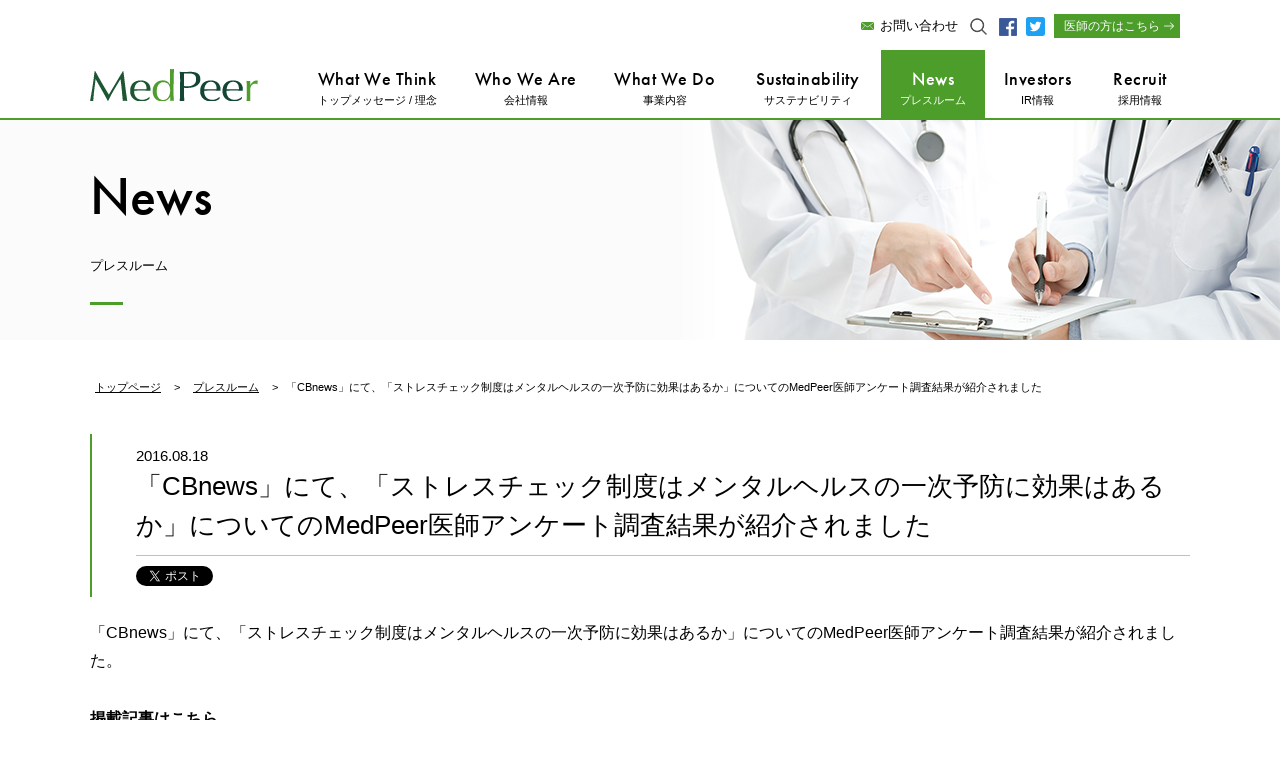

--- FILE ---
content_type: text/html; charset=UTF-8
request_url: https://medpeer.co.jp/press/2785.html
body_size: 8707
content:
<!-- ▽header -->
<!DOCTYPE html>
<html lang="ja">

    <head prefix="og: http://ogp.me/ns# fb: http://ogp.me/ns/fb# article: http://ogp.me/ns/article#">

<meta property='og:locale' content='ja_JP'>
<meta property='fb:app_id' content='345827538816234'>
<meta property='og:site_name' content='プレスルーム'>

<meta property="og:title" content="「CBnews」にて、「ストレスチェック制度はメンタルヘルスの一次予防に効果はあるか」についてのMedPeer医師アンケート調査結果が紹介されました">
<meta property="og:description" content="「CBnews」にて、「ストレスチェック制度はメンタルヘルスの一次予防に効果はあるか」についてのMedPeer [&hellip;]">
<meta property="og:url" content="https://medpeer.co.jp/press/?p=2785">
<meta property="og:type" content="article">

<meta charset="utf-8">
<meta http-equiv="X-UA-Compatible" content="IE=edge">
<meta name="viewport" content="width=device-width, initial-scale=1">
<title>「CBnews」にて、「ストレスチェック制度はメンタルヘルスの一次予防に効果はあるか」についてのMedPeer医師アンケート調査結果が紹介されました | プレスルーム</title>

		<!-- All in One SEO 4.1.5.3 -->
		<meta name="robots" content="max-image-preview:large" />
		<link rel="canonical" href="https://medpeer.co.jp/press/2785.html" />
		<meta property="og:locale" content="ja_JP" />
		<meta property="og:site_name" content="プレスルーム" />
		<meta property="og:type" content="article" />
		<meta property="og:title" content="「CBnews」にて、「ストレスチェック制度はメンタルヘルスの一次予防に効果はあるか」についてのMedPeer医師アンケート調査結果が紹介されました | プレスルーム" />
		<meta property="og:url" content="https://medpeer.co.jp/press/2785.html" />
		<meta property="article:published_time" content="2016-08-18T04:51:33+00:00" />
		<meta property="article:modified_time" content="2016-08-18T04:51:33+00:00" />
		<meta name="twitter:card" content="summary" />
		<meta name="twitter:domain" content="medpeer.co.jp" />
		<meta name="twitter:title" content="「CBnews」にて、「ストレスチェック制度はメンタルヘルスの一次予防に効果はあるか」についてのMedPeer医師アンケート調査結果が紹介されました | プレスルーム" />
		<script type="application/ld+json" class="aioseo-schema">
			{"@context":"https:\/\/schema.org","@graph":[{"@type":"WebSite","@id":"https:\/\/medpeer.co.jp\/press\/#website","url":"https:\/\/medpeer.co.jp\/press\/","name":"\u30d7\u30ec\u30b9\u30eb\u30fc\u30e0","description":"News\u4e00\u89a7","inLanguage":"ja","publisher":{"@id":"https:\/\/medpeer.co.jp\/press\/#organization"}},{"@type":"Organization","@id":"https:\/\/medpeer.co.jp\/press\/#organization","name":"\u30d7\u30ec\u30b9\u30eb\u30fc\u30e0","url":"https:\/\/medpeer.co.jp\/press\/"},{"@type":"BreadcrumbList","@id":"https:\/\/medpeer.co.jp\/press\/2785.html#breadcrumblist","itemListElement":[{"@type":"ListItem","@id":"https:\/\/medpeer.co.jp\/press\/#listItem","position":1,"item":{"@type":"WebPage","@id":"https:\/\/medpeer.co.jp\/press\/","name":"Home","description":"News\u4e00\u89a7","url":"https:\/\/medpeer.co.jp\/press\/"}}]},{"@type":"Person","@id":"https:\/\/medpeer.co.jp\/press\/author\/medpeer_admin#author","url":"https:\/\/medpeer.co.jp\/press\/author\/medpeer_admin","name":"\u30b5\u30a4\u30c8\u7ba1\u7406\u8005","image":{"@type":"ImageObject","@id":"https:\/\/medpeer.co.jp\/press\/2785.html#authorImage","url":"https:\/\/secure.gravatar.com\/avatar\/158452c07ff67ef97dd6eafd99bb60fe?s=96&d=mm&r=g","width":96,"height":96,"caption":"\u30b5\u30a4\u30c8\u7ba1\u7406\u8005"}},{"@type":"WebPage","@id":"https:\/\/medpeer.co.jp\/press\/2785.html#webpage","url":"https:\/\/medpeer.co.jp\/press\/2785.html","name":"\u300cCBnews\u300d\u306b\u3066\u3001\u300c\u30b9\u30c8\u30ec\u30b9\u30c1\u30a7\u30c3\u30af\u5236\u5ea6\u306f\u30e1\u30f3\u30bf\u30eb\u30d8\u30eb\u30b9\u306e\u4e00\u6b21\u4e88\u9632\u306b\u52b9\u679c\u306f\u3042\u308b\u304b\u300d\u306b\u3064\u3044\u3066\u306eMedPeer\u533b\u5e2b\u30a2\u30f3\u30b1\u30fc\u30c8\u8abf\u67fb\u7d50\u679c\u304c\u7d39\u4ecb\u3055\u308c\u307e\u3057\u305f | \u30d7\u30ec\u30b9\u30eb\u30fc\u30e0","inLanguage":"ja","isPartOf":{"@id":"https:\/\/medpeer.co.jp\/press\/#website"},"breadcrumb":{"@id":"https:\/\/medpeer.co.jp\/press\/2785.html#breadcrumblist"},"author":"https:\/\/medpeer.co.jp\/press\/author\/medpeer_admin#author","creator":"https:\/\/medpeer.co.jp\/press\/author\/medpeer_admin#author","datePublished":"2016-08-18T04:51:33+09:00","dateModified":"2016-08-18T04:51:33+09:00"},{"@type":"Article","@id":"https:\/\/medpeer.co.jp\/press\/2785.html#article","name":"\u300cCBnews\u300d\u306b\u3066\u3001\u300c\u30b9\u30c8\u30ec\u30b9\u30c1\u30a7\u30c3\u30af\u5236\u5ea6\u306f\u30e1\u30f3\u30bf\u30eb\u30d8\u30eb\u30b9\u306e\u4e00\u6b21\u4e88\u9632\u306b\u52b9\u679c\u306f\u3042\u308b\u304b\u300d\u306b\u3064\u3044\u3066\u306eMedPeer\u533b\u5e2b\u30a2\u30f3\u30b1\u30fc\u30c8\u8abf\u67fb\u7d50\u679c\u304c\u7d39\u4ecb\u3055\u308c\u307e\u3057\u305f | \u30d7\u30ec\u30b9\u30eb\u30fc\u30e0","inLanguage":"ja","headline":"\u300cCBnews\u300d\u306b\u3066\u3001\u300c\u30b9\u30c8\u30ec\u30b9\u30c1\u30a7\u30c3\u30af\u5236\u5ea6\u306f\u30e1\u30f3\u30bf\u30eb\u30d8\u30eb\u30b9\u306e\u4e00\u6b21\u4e88\u9632\u306b\u52b9\u679c\u306f\u3042\u308b\u304b\u300d\u306b\u3064\u3044\u3066\u306eMedPeer\u533b\u5e2b\u30a2\u30f3\u30b1\u30fc\u30c8\u8abf\u67fb\u7d50\u679c\u304c\u7d39\u4ecb\u3055\u308c\u307e\u3057\u305f","author":{"@id":"https:\/\/medpeer.co.jp\/press\/author\/medpeer_admin#author"},"publisher":{"@id":"https:\/\/medpeer.co.jp\/press\/#organization"},"datePublished":"2016-08-18T04:51:33+09:00","dateModified":"2016-08-18T04:51:33+09:00","articleSection":"\u30e1\u30c7\u30a3\u30a2\u63b2\u8f09","mainEntityOfPage":{"@id":"https:\/\/medpeer.co.jp\/press\/2785.html#webpage"},"isPartOf":{"@id":"https:\/\/medpeer.co.jp\/press\/2785.html#webpage"}}]}
		</script>
		<!-- All in One SEO -->

<link rel='dns-prefetch' href='//s.w.org' />
<link rel="alternate" type="application/rss+xml" title="プレスルーム &raquo; 「CBnews」にて、「ストレスチェック制度はメンタルヘルスの一次予防に効果はあるか」についてのMedPeer医師アンケート調査結果が紹介されました のコメントのフィード" href="https://medpeer.co.jp/press/2785.html/feed" />
		<script type="text/javascript">
			window._wpemojiSettings = {"baseUrl":"https:\/\/s.w.org\/images\/core\/emoji\/13.1.0\/72x72\/","ext":".png","svgUrl":"https:\/\/s.w.org\/images\/core\/emoji\/13.1.0\/svg\/","svgExt":".svg","source":{"concatemoji":"https:\/\/medpeer.co.jp\/press\/wp-includes\/js\/wp-emoji-release.min.js?ver=5.8.12"}};
			!function(e,a,t){var n,r,o,i=a.createElement("canvas"),p=i.getContext&&i.getContext("2d");function s(e,t){var a=String.fromCharCode;p.clearRect(0,0,i.width,i.height),p.fillText(a.apply(this,e),0,0);e=i.toDataURL();return p.clearRect(0,0,i.width,i.height),p.fillText(a.apply(this,t),0,0),e===i.toDataURL()}function c(e){var t=a.createElement("script");t.src=e,t.defer=t.type="text/javascript",a.getElementsByTagName("head")[0].appendChild(t)}for(o=Array("flag","emoji"),t.supports={everything:!0,everythingExceptFlag:!0},r=0;r<o.length;r++)t.supports[o[r]]=function(e){if(!p||!p.fillText)return!1;switch(p.textBaseline="top",p.font="600 32px Arial",e){case"flag":return s([127987,65039,8205,9895,65039],[127987,65039,8203,9895,65039])?!1:!s([55356,56826,55356,56819],[55356,56826,8203,55356,56819])&&!s([55356,57332,56128,56423,56128,56418,56128,56421,56128,56430,56128,56423,56128,56447],[55356,57332,8203,56128,56423,8203,56128,56418,8203,56128,56421,8203,56128,56430,8203,56128,56423,8203,56128,56447]);case"emoji":return!s([10084,65039,8205,55357,56613],[10084,65039,8203,55357,56613])}return!1}(o[r]),t.supports.everything=t.supports.everything&&t.supports[o[r]],"flag"!==o[r]&&(t.supports.everythingExceptFlag=t.supports.everythingExceptFlag&&t.supports[o[r]]);t.supports.everythingExceptFlag=t.supports.everythingExceptFlag&&!t.supports.flag,t.DOMReady=!1,t.readyCallback=function(){t.DOMReady=!0},t.supports.everything||(n=function(){t.readyCallback()},a.addEventListener?(a.addEventListener("DOMContentLoaded",n,!1),e.addEventListener("load",n,!1)):(e.attachEvent("onload",n),a.attachEvent("onreadystatechange",function(){"complete"===a.readyState&&t.readyCallback()})),(n=t.source||{}).concatemoji?c(n.concatemoji):n.wpemoji&&n.twemoji&&(c(n.twemoji),c(n.wpemoji)))}(window,document,window._wpemojiSettings);
		</script>
		<link rel="https://api.w.org/" href="https://medpeer.co.jp/press/wp-json/" /><link rel="alternate" type="application/json" href="https://medpeer.co.jp/press/wp-json/wp/v2/posts/2785" /><link rel="EditURI" type="application/rsd+xml" title="RSD" href="https://medpeer.co.jp/press/xmlrpc.php?rsd" />
<link rel="wlwmanifest" type="application/wlwmanifest+xml" href="https://medpeer.co.jp/press/wp-includes/wlwmanifest.xml" /> 
<meta name="generator" content="WordPress 5.8.12" />
<link rel='shortlink' href='https://medpeer.co.jp/press/?p=2785' />
<link rel="alternate" type="application/json+oembed" href="https://medpeer.co.jp/press/wp-json/oembed/1.0/embed?url=https%3A%2F%2Fmedpeer.co.jp%2Fpress%2F2785.html" />
<link rel="alternate" type="text/xml+oembed" href="https://medpeer.co.jp/press/wp-json/oembed/1.0/embed?url=https%3A%2F%2Fmedpeer.co.jp%2Fpress%2F2785.html&#038;format=xml" />
<!-- BootstrapのCSS読み込み -->
<link href="https://medpeer.co.jp/press/wp-content/themes/cojppress/css/bootstrap.min.css" rel="stylesheet">
<link href="https://medpeer.co.jp/press/wp-content/themes/cojppress/css/custom.css?t=20241217" rel="stylesheet">
<!-- 正式ドメイン時用のcssパス
<link href="/css/custom.css" rel="stylesheet">
-->
<link rel="alternate" type="application/rss+xml" title="プレスルーム - MedPeer メドピア株式会社" href="/press/feed/" />
<!-- jQuery読み込み -->
<script src="https://ajax.googleapis.com/ajax/libs/jquery/1.12.4/jquery.min.js"></script>
<!-- BootstrapのJS読み込み -->
<script src="https://medpeer.co.jp/press/wp-content/themes/cojppress/js/bootstrap.min.js"></script>
<!-- webfont読み込み -->
<script src="https://use.typekit.net/mfs6twf.js"></script>
<script>try{Typekit.load({ async: true });}catch(e){}</script>
<!-- favicon -->
<link rel="apple-touch-icon" sizes="180x180" href="/images/favicons/apple-touch-icon.png">
<link rel="icon" type="image/png" href="/images/favicons/favicon-32x32.png" sizes="32x32">
<link rel="icon" type="image/png" href="/images/favicons/favicon-16x16.png" sizes="16x16">
<link rel="manifest" href="/images/favicons/manifest.json">
<link rel="mask-icon" href="/images/favicons/safari-pinned-tab.svg" color="#777777">
<meta name="theme-color" content="#ffffff">
<title>プレスルーム - MedPeer メドピア株式会社</title>
<meta name="description" content="医師集合知サービス・医師向けコミュニティサイト「MedPeer」を運営するメドピア株式会社のプレスルームです。">
<meta name="keywords" content="メドピア,MedPeer,医療,医者,医師,臨床,インターネットサービス,ソーシャルメディア,コミュニティサイト" />
</head>
<!-- Google Tag Manager -->
<noscript><iframe src="//www.googletagmanager.com/ns.html?id=GTM-MT58ZL"
                height="0" width="0" style="display:none;visibility:hidden"></iframe></noscript>
<script>(function(w,d,s,l,i){w[l]=w[l]||[];w[l].push({'gtm.start':
      new Date().getTime(),event:'gtm.js'});var f=d.getElementsByTagName(s)[0],
      j=d.createElement(s),dl=l!='dataLayer'?'&l='+l:'';j.async=true;j.src=
      '//www.googletagmanager.com/gtm.js?id='+i+dl;f.parentNode.insertBefore(j,f);
})(window,document,'script','dataLayer','GTM-MT58ZL');</script>
<!-- End Google Tag Manager -->
<header>
  <nav class="navbar navbar-default">
    <div class="container-fluid">
      <div class="navbar-header">
        <div class="h_logo_sp visible-xs-block">
          <a href="/"><h1><img src="https://medpeer.co.jp/press/wp-content/themes/cojppress/images/common/logo.svg" alt="メドピア株式会社"><span>メドピア株式会社</span></h1></a>
        </div>
        <div class="h_menu hidden-xs">
          <div class="h_contact"><a class="text_link" href="/contact/">お問い合わせ</a></div>
          <!--<div class="h_lang">
            <a href="#">日本語</a><i>&#9474;</i><a href="#">English</a>
          </div> -->
          <div class="h_search">
            <button class="dropdown-toggle" type="button" data-toggle="dropdown"></button>
            <div class="dropdown-menu" role="menu">
              <script>
                (function() {
                  var cx = '011953207283813510564:v8xox5gzbh0';
                  var gcse = document.createElement('script');
                  gcse.type = 'text/javascript';
                  gcse.async = true;
                  gcse.src = 'https://cse.google.com/cse.js?cx=' + cx;
                  var s = document.getElementsByTagName('script')[0];
                  s.parentNode.insertBefore(gcse, s);
                })();
              </script>
              <gcse:searchbox-only></gcse:searchbox-only>
            </div>
          </div>
          <div class="h_fb">
            <a href="https://www.facebook.com/medpeer/?fref=ts" target="_blank"><img src="https://medpeer.co.jp/press/wp-content/themes/cojppress/images/common/h_icon04.png" alt="FACEBOOK"></a>
          </div>
          <div class="h_twi">
            <a href="https://twitter.com/medpeer_post" target="_blank"><img src="https://medpeer.co.jp/press/wp-content/themes/cojppress/images/common/h_icon06.svg" alt="Twitter"></a>
          </div>
          <div class="h_doctor"><a class="h_btn" href="https://medpeer.jp/" target="_blank">医師の方はこちら</a></div>
        </div>
        <button type="button" class="navbar-toggle collapsed h_menu_btn" data-toggle="collapse" data-target="#navbarEexample7"></button>
      </div>
    </div>
  </nav>
  <div class="collapse navbar-collapse sp_menu" id="navbarEexample7">
    <ul class="nav navbar-nav">
      <li class="visible-xs-block"><a href="/message/">トップメッセージ / 理念</a></li>
      <li class="visible-xs-block"><a href="/company/">会社情報</a></li>
      <li class="visible-xs-block"><a href="/service/">事業内容</a></li>
      <li class="visible-xs-block"><a href="/sustainability/">サステナビリティ</a></li>
      <li class="visible-xs-block"><a href="/press/">プレスルーム</a></li>
      <li class="visible-xs-block"><a href="/ir/">IR情報</a></li>
      <li class="visible-xs-block"><a href="/recruit/">採用情報</a></li>
      <li class="visible-xs-block"><a href="/sitemap/">サイトマップ</a></li>
      <li class="visible-xs-block"><a href="/privacy/">個人情報保護方針</a></li>
      <li class="visible-xs-block"><a href="/contact/">お問い合わせ</a></li>
      <li class="visible-xs-block"><a href="https://www.facebook.com/medpeer/?fref=ts" target="_blank">Facebook</a></li>
      <li class="visible-xs-block"><a href="https://twitter.com/medpeer_post" target="_blank">Twitter</a></li>
      <li class="visible-xs-block"><a href="https://medpeer.jp/" target="_blank">医師の方はこちら</a></li>
    </ul>
    <div class="h_search visible-xs-block">
      <gcse:searchbox-only></gcse:searchbox-only>
    </div>
   <!-- <div class="h_lang visible-xs-block">
      <a href="#">日本語</a><i>&#9474;</i><a href="#">English</a>
    </div> -->
    <ul class="navbar-nav h_menu_close">
      <li class="visible-xs-block" data-toggle="collapse" data-target="#navbarEexample7"><a href="#"><i><img src="https://medpeer.co.jp/press/wp-content/themes/cojppress/images/common/icon_close.png"></i>メニューを閉じる</a></li>
    </ul>
    <button type="button" class="navbar-toggle collapsed h_menu_close visible-xs-block" data-toggle="collapse"></button>
  </div>
</header>
<nav class="gnav hidden-xs m-gnav">
  <div class="gnav_inner">
    <h1 class="gnav_logo">
      <a href="/"><img src="/images/common/logo.svg" alt="メドピア株式会社"></a>
    </h1>
    <ul class="gnav_list">
      <li class="gnav02">
        <a href="/message/" class="gnav_title">What We Think<span>トップメッセージ / 理念</span></a>
        <div class="m-gnavsub">
          <div class="m-gnavsub__inner">
            <div class="m-gnavsub__cont">
              <ul class="m-gnavsub__menu">
                <li>
                  <p class="m-gnavsub_title"><a href="/message/">What We Think<span>トップメッセージ / 理念</span></a></p>
                </li>
                <li>
                  <ul class="m-linklist">
                    <li><a href="/message/">トップメッセージ</a></li>
                  </ul>
                </li>
                <li>
                  <ul class="m-linklist">
                    <li><a href="/message/statement.html">理念</a></li>
                  </ul>
                </li>
              </ul>
            </div>
          </div>
        </div>
      </li>
      <li class="gnav03">
        <a href="/company/" class="gnav_title">Who We Are<span>会社情報</span></a>
        <div class="m-gnavsub">
          <div class="m-gnavsub__inner">
            <div class="m-gnavsub__cont">
              <ul class="m-gnavsub__menu">
                <li>
                  <p class="m-gnavsub_title"><a href="/company/">Who We Are<span>会社情報</span></a></p>
                </li>
                <li class="fiv">
                  <ul class="m-linklist">
                    <li><a href="/company/profile.html">会社概要</a></li>
                  </ul>
                </li>
                <li class="fiv">
                  <ul class="m-linklist">
                    <li><a href="/company/history.html">沿革</a></li>
                  </ul>
                </li>
                <li>
                  <ul class="m-linklist">
                    <li><a href="/company/management.html">役員紹介</a></li>
                  </ul>
                </li>
                <li>
                  <ul class="m-linklist">
                    <li><a href="/company/talk/">インタビュー</a></li>
                  </ul>
                </li>
              </ul>
            </div>
          </div>
        </div>
      </li>
      <li class="gnav04">
        <a href="/service/" class="gnav_title">What We Do<span>事業内容</span></a>
        <div class="m-gnavsub">
          <div class="m-gnavsub__inner">
            <div class="m-gnavsub__cont">
              <ul class="m-gnavsub__menu">
                <li>
                  <p class="m-gnavsub_title"><a href="/service/">What We Do<span>事業内容</span></a></p>
                </li>
                <li class="service_nav service_nav_3">
                  <ul class="m-linklist">
                    <li><a href="/service/">サービス一覧</a></li>
                  </ul>
                </li>
                <li class="service_nav service_nav_1">
                  <ul class="m-linklist">
                    <li><a href="/service/company.html">製薬/医療関連企業の方</a></li>
                  </ul>
                </li>
              </ul>
            </div>
          </div>
        </div>
      </li>
      <li class="gnav05">
        <a href="/sustainability/" class="gnav_title">Sustainability<span>サステナビリティ</span></a>
        <div class="m-gnavsub">
          <div class="m-gnavsub__inner">
            <div class="m-gnavsub__cont">
              <ul class="m-gnavsub__menu sustainability">
                <li>
                  <p class="m-gnavsub_title"><a href="/sustainability/">Sustainability<span>サステナビリティ</span></a></p>
                </li>
                <li>
                  <ul class="m-linklist">
                    <li><a href="/sustainability/environment.html">環境</a></li>
                  </ul>
                </li>
                <li>
                  <ul class="m-linklist">
                    <li><a href="/sustainability/society.html">社会</a></li>
                  </ul>
                </li>
                <li>
                  <ul class="m-linklist">
                    <li><a href="/sustainability/governance.html">ガバナンス</a></li>
                  </ul>
                </li>
                <li>
                  <ul class="m-linklist">
                    <li><a href="/sustainability/esgdata.html">ESGデータ</a></li>
                  </ul>
                </li>
              </ul>
            </div>
          </div>
        </div>
      </li>
      <li class="gnav06">
        <a href="/press/" class="gnav_title">News<span>プレスルーム</span></a>
        <div class="m-gnavsub">
          <div class="m-gnavsub__inner">
            <div class="m-gnavsub__cont">
              <ul class="m-gnavsub__menu">
                <li>
                  <p class="m-gnavsub_title"><a href="/press/">News<span>プレスルーム</span></a></p>
                </li>
                <li class="news">
                  <ul class="m-linklist">
                    <li><a href="/press/category/press">プレスリリース</a></li>
                  </ul>
                </li>
                <li class="info">
                  <ul class="m-linklist">
                    <li><a href="/press/category/info">お知らせ</a></li>
                  </ul>
                </li>
                <li>
                  <ul class="m-linklist">
                    <li><a href="/press/category/media">メディア掲載</a></li>
                  </ul>
                </li>
                <li>
                  <ul class="m-linklist">
                    <li><a href="/press/category/posting">調査レポート</a></li>
                  </ul>
                </li>
              </ul>
            </div>
          </div>
        </div>
      </li>
      <li class="gnav07">
        <a href="/ir/" class="gnav_title">Investors<span>IR情報</span></a>
        <div class="m-gnavsub ir">
          <div class="m-gnavsub__inner">
            <div class="m-gnavsub__cont">
              <ul class="m-gnavsub__menu">
                <li>
                  <p class="m-gnavsub_title"><a href="/ir/">Investors<span>IR情報</span></a></p>
                </li>
                <li>
                  <ul class="m-linklist">
                    <li><a href="/ir/">IRニュース</a></li>
                  </ul>
                </li>
                <li>
                  <ul class="m-linklist">
                    <li><a href="/ir/library.html">IRライブラリ</a></li>
                  </ul>
                <li>
                  <ul class="m-linklist">
                    <li><a href="/ir/advertisement.html">電子公告</a></li>
                  </ul>
                </li>
              </ul>
            </div>
          </div>
        </div>
      </li>
      <li class="gnav08"><a href="/recruit/" class="gnav_title">Recruit<span>採用情報</span></a></li>
    </ul>
  </div>
</nav>
<!-- ▲header -->
<main class="press detail">
  <div class="sub_vis_wrap">
    <div class="sub_vis">
      <h2 class="title">News<span>プレスルーム</span></h2>
    </div>
  </div>
    <ol class="breadcrumb">
    <li><a href="/">トップページ</a></li>
    <li><a href="https://medpeer.co.jp/press">プレスルーム</a></li>
    <li class="active">「CBnews」にて、「ストレスチェック制度はメンタルヘルスの一次予防に効果はあるか」についてのMedPeer医師アンケート調査結果が紹介されました</li>
  </ol>

  <article class="container-fluid">
    <section class="content detail">
      <h3 class="title">
        <div class="data">2016.08.18</div>
          「CBnews」にて、「ストレスチェック制度はメンタルヘルスの一次予防に効果はあるか」についてのMedPeer医師アンケート調査結果が紹介されました        <div class="sub_title"></div>
        <ul class="sns">
          <li class="tw"><a href="https://twitter.com/share" class="twitter-share-button" data-url="https://medpeer.co.jp/press/?p=2785&lang=ja" data-lang="ja"></a> <script>!function(d,s,id){var js,fjs=d.getElementsByTagName(s)[0],p=/^http:/.test(d.location)?'http':'https';if(!d.getElementById(id)){js=d.createElement(s);js.id=id;js.src=p+'://platform.twitter.com/widgets.js';fjs.parentNode.insertBefore(js,fjs);}}(document, 'script', 'twitter-wjs');</script></li>
        </ul>
      </h3>

      <div class="blog_content">
        <p>「CBnews」にて、「ストレスチェック制度はメンタルヘルスの一次予防に効果はあるか」についてのMedPeer医師アンケート調査結果が紹介されました。</p>
<p><strong>掲載記事はこちら</strong><br />
<a href="http://www.cabrain.net/news/regist.do" target="_blank" rel="noopener">ストレスチェック、医師の6割「効果ない」</a></p>
<p><strong>「ストレスチェック制度はメンタルヘルスの一次予防に効果はあるか」の調査結果はこちら</strong><br />
<a href="https://medpeer.co.jp/press/_cms_dir/wp-content/uploads/2016/08/Posting_20160816.pdf" target="_blank" rel="noopener">https://medpeer.co.jp/press/_cms_dir/wp-content/uploads/2016/08/Posting_20160816.pdf</a></p>
      </div>

      
      <ul class="sns">
        <li><a href="https://twitter.com/share" class="twitter-share-button" data-url="https://medpeer.co.jp/press/?p=2785&lang=ja" data-lang="ja"></a> <script>!function(d,s,id){var js,fjs=d.getElementsByTagName(s)[0],p=/^http:/.test(d.location)?'http':'https';if(!d.getElementById(id)){js=d.createElement(s);js.id=id;js.src=p+'://platform.twitter.com/widgets.js';fjs.parentNode.insertBefore(js,fjs);}}(document, 'script', 'twitter-wjs');</script></li>
      </ul>

<!--
      <ul class="sub_nav blog press">
        <li>
          <a href="https://medpeer.co.jp/press/2783.html" class="pre">前の記事</a>        </li>
        <li><a href="/" class="no_icon">記事一覧へ</a></li>
        <li>
          <a href="https://medpeer.co.jp/press/2787.html" class="next">次の記事</a>        </li>
      </ul>
-->
            <ul class="sub_nav hidden-xs press">
        <li><a href="https://medpeer.co.jp/press/?cat=7">プレスリリース</a></li>
        <li><a href="https://medpeer.co.jp/press/?cat=3">メディア掲載</a></li>
        <li><a href="https://medpeer.co.jp/press/?cat=5">調査レポート</a></li>
      </ul>
    </section>
  </article>
      <ul class="list-group f_nav_sp visible-xs-block">
    <li class="list-group-item"><a href="https://medpeer.co.jp/press/?cat=7">プレスリリース</a></li>
    <li class="list-group-item"><a href="https://medpeer.co.jp/press/?cat=3">メディア掲載</a></li>
    <li class="list-group-item"><a href="https://medpeer.co.jp/press/?cat=5">調査レポート</a></li>
  </ul>
</main>

<footer>
  <div class="f_content">
    <ul class="f_bn">
      <li>
        <a href="https://www.youtube.com/channel/UC_jbPrpxCsbZCH_vXRUeD2A" target="_blank">
          <img src="https://medpeer.co.jp/press/wp-content/themes/cojppress/images/common/f_bn06.jpg?20231004" alt="YouTubeで公開中！MedPeer Style">
        </a>
        <p>動画を通じて、メドピアの事業・人をご紹介します</p>
      </li>
      <li>
        <a href="https://style.medpeer.co.jp/" target="_blank">
          <img src="https://medpeer.co.jp/press/wp-content/themes/cojppress/images/common/f_bn07.jpg?20231004" alt="noteで公開中！MedPeer Style">
        </a>
        <p>メドピアの事業・人などさまざまな医療トレンドについてご紹介します</p>
      </li>
      <li>
        <a href="https://style.medpeer.co.jp/m/m46a44e966871" target="_blank">
          <img src="https://medpeer.co.jp/press/wp-content/themes/cojppress/images/common/f_bn08.jpg" alt="経営メンバー通信 MedPeer Style">
        </a>
        <p>メドピア経営メンバーによる社員向けレター配信を公開！</p>
      </li>
      <li>
        <a href="https://engineer.medpeer.co.jp/" target="_blank">
          <img src="https://medpeer.co.jp/press/wp-content/themes/cojppress/images/common/f_bn04.jpg?20230919" alt="エンジニア紹介ページ つくるのは、ヘルステックのプラットフォーム">
        </a>
        <p>メドピアのエンジニアについてご紹介します</p>
      </li>
      <li>
        <a href="http://tech.medpeer.co.jp/" target="_blank">
          <img src="https://medpeer.co.jp/press/wp-content/themes/cojppress/images/common/f_bn05.jpg?20230919" alt="メドピア開発者ブログ ヘルステックカンパニーのエンジニアブログです">
        </a>
        <p>メドピアのエンジニアが技術情報を発信しています</p>
      </li>
      <li>
        <a href="https://healthtechsummit.jp/" target="_blank">
          <img src="https://medpeer.co.jp/press/wp-content/themes/cojppress/images/common/bn.jpg?20241022" alt="Healthtech Summit 2025">
        </a>
        <p>ヘルステックのグローバルカンファレンスHealthtech Summit</p>
      </li>
    </ul>
  </div>
  <div class="f_nav">
    <nav>
      <div class="f_logo"><a href="/"><img src="https://medpeer.co.jp/press/wp-content/themes/cojppress/images/common/logo.png" alt="MedPeer"></a></div>
      <ul class="hidden-xs xlarge">
        <li class="title"><a href="/message/">トップメッセージ / 理念</a></li>
        <li><a href="/message/">トップメッセージ</a></li>
        <li><a href="/message/statement.html">理念</a></li>
      </ul>
      <ul class="hidden-xs">
        <li class="title"><a href="/company/">会社情報</a></li>
        <li><a href="/company/profile.html">会社概要</a></li>
        <li><a href="/company/history.html">沿革</a></li>
        <li><a href="/company/management.html">役員紹介</a></li>
        <li><a href="/company/talk/">インタビュー</a></li>
      </ul>
      <ul class="hidden-xs">
        <li class="title"><a href="/service/">事業内容</a></li>
        <li><a href="/service/">サービス一覧</a></li>
        <li><a href="/service/company.html">製薬/医療関連企業<br class="hidden-xs">向けサービス</a></li>
      </ul>
      <ul class="hidden-xs">
        <li class="title"><a href="/sustainability/">サステナビリティ</a></li>
        <li><a href="/sustainability/environment.html">環境</a></li>
        <li><a href="/sustainability/society.html">社会</a></li>
        <li><a href="/sustainability/governance.html">ガバナンス</a></li>
        <li><a href="/sustainability/esgdata.html">ESGデータ</a></li>
      </ul>
      <ul class="hidden-xs">
        <li class="title"><a href="/press/">プレスルーム</a></li>
        <li><a href="https://medpeer.co.jp/press/category/press">プレスリリース</a></li>
        <li><a href="https://medpeer.co.jp/press/category/info">お知らせ</a></li>
        <li><a href="https://medpeer.co.jp/press/category/media">メディア掲載</a></li>
        <li><a href="https://medpeer.co.jp/press/category/posting">調査レポート</a></li>
      </ul>
      <ul class="hidden-xs large">
        <li class="title"><a href="/ir/">IR情報</a></li>
        <li><a href="/ir/library.html">IRライブラリ</a></li>
        <li class="title"><a href="/recruit/">採用情報</a></li>
      </ul>
      <!-- <ul class="fb">
        <li>
          <h3 class="title"><span>facebook</span></h3>
          <div class="text">
            <p>facebookでもメドピアに関する日々の情報をタイムリーに発信していますので、 いいね!を押して情報取得ください。</p>
            <div class="link">
              <a href="https://www.facebook.com/medpeer/?fref=ts" target="_blank" class="official"><img src="/images/common/f_of.jpg" alt="facebook official" class="hidden-xs"><img src="/images/common/f_of_sp.jpg" alt="facebook official" class="visible-xs-block"></a>
              <a href="https://www.facebook.com/medpeerRecruit/?fref=ts" target="_blank"><img src="/images/common/f_re.jpg" alt="facebook recruit" class="hidden-xs"><img src="/images/common/f_re_sp.jpg" alt="facebook recruit" class="visible-xs-block"></a>
            </div>
          </div>
        </li>
      </ul> -->
    </nav>
  </div>
</footer>
<ul class="list-group f_nav_sp visible-xs-block">
  <li class="list-group-item"><a href="/message/">トップメッセージ / 理念</a></li>
  <li class="list-group-item"><a href="/company/">会社情報</a></li>
  <li class="list-group-item"><a href="/service/">事業内容</a></li>
  <li class="list-group-item"><a href="/sustainability/">サステナビリティ</a></li>
  <li class="list-group-item"><a href="/press/">プレスルーム</a></li>
  <li class="list-group-item"><a href="/ir/">IR情報</a></li>
  <li class="list-group-item"><a href="/recruit/">採用情報</a></li>
  <li class="list-group-item"><a href="/sitemap/">サイトマップ</a></li>
  <li class="list-group-item"><a href="/privacy/">個人情報保護方針</a></li>
  <li class="list-group-item"><a href="/security/">セキュリティポリシー</a></li>
  <li class="list-group-item"><a href="/contact/">お問い合わせ</a></li>
</ul>

<div class="copy_wrap">
  <div class="copy">
    <div class="pagetop hidden-xs">
      <a href="#top"><img src="https://medpeer.co.jp/press/wp-content/themes/cojppress/images/common/pagetop.jpg"></a>
    </div>
    <ul class="list hidden-xs">
      <li><a href="/sitemap/">サイトマップ</a></li>
      <li><a href="/privacy/">個人情報保護方針</a></li>
      <li><a href="/security/">セキュリティポリシー</a></li>
      <li><a href="/contact/">お問い合わせ</a></li>
    </ul>
    <small class="copyright">Copyright(C) ALL RIGHTS RESERVED , MedPeer, Inc.</small>
  </div>
</div>
<!-- gnav -->
<script type="text/javascript">
$(document).ready(function() {
  var activeUrl = location.pathname.split("/")[1];
    navList = $("ul.gnav_list li").find("a");

    navList.each(function(){
      if( $(this).attr("href").split("/")[1] == activeUrl ) {
        $(this).addClass("active");
      };
  });
});
</script>
<SCRIPT TYPE="text/javascript">
$('.gnav02').hover(
function(){$('.gnav02 .gnav_title').addClass('active');},
function(){$('.gnav02 .gnav_title').removeClass('active');}
);
$('.gnav03').hover(
function(){$('.gnav03 .gnav_title').addClass('active');},
function(){$('.gnav03 .gnav_title').removeClass('active');}
);
$('.gnav04').hover(
function(){$('.gnav04 .gnav_title').addClass('active');},
function(){$('.gnav04 .gnav_title').removeClass('active');}
);
$('.gnav05').hover(
function(){$('.gnav05 .gnav_title').addClass('active');},
function(){$('.gnav05 .gnav_title').removeClass('active');}
);
$('.gnav06').hover(
function(){$('.gnav06 .gnav_title').addClass('active');},
function(){$('.gnav06 .gnav_title').removeClass('active');}
);
</SCRIPT>
<script src="https://medpeer.co.jp/press/wp-content/themes/cojppress/js/common.js"></script>
<link rel='stylesheet' id='wp-block-library-css'  href='https://medpeer.co.jp/press/wp-includes/css/dist/block-library/style.min.css?ver=5.8.12' type='text/css' media='all' />
<script type='text/javascript' src='https://medpeer.co.jp/press/wp-includes/js/wp-embed.min.js?ver=5.8.12' id='wp-embed-js'></script>
</body>
</html>


--- FILE ---
content_type: text/css
request_url: https://medpeer.co.jp/press/wp-content/themes/cojppress/css/custom.css?t=20241217
body_size: 36531
content:
@charset "UTF-8";
html {
  overflow-x: hidden;
}
html {
  visibility: hidden;
}
html.wf-active {
  visibility: visible;
}
body {
  background: #fff;
  /*overflow-x: hidden; nav固定表示のためコメントアウト*/
  color: #000;
  font-size: 16px;
  line-height: 1.5;
  width: 100%;
  /*font-family: "Hiragino Kaku Gothic Pro", Meiryo, メイリオ, "futura-pt";*/
  font-family: "Hiragino Kaku Gothic Pro", Meiryo, メイリオ, sans-serif;
}

main {
  line-height: 1.7;
}

div, h1, h2, h3, h4, h5, h6, p, dl, dt, dd, ul, ol, li, form {
  margin: 0;
  padding: 0;
}

h1, h2, h3, h4, h5, h6 {
  line-height: 1.5;
}

img, a img {
  border: none;
}

ul, ol, li {
  list-style: none;
}

a {
  color: #000;
}

a:hover {
  color: #000;
  text-decoration: none;
}

a.text_link {
  position: relative;
  display: inline-block;
  transition: .3s;
}

a.text_link::after {
  position: absolute;
  bottom: 0;
  left: 0;
  content: '';
  width: 0;
  height: 1px;
  background-color: #000;
  transition: .3s;
}

a.text_link:hover::after {
  width: 100%;
}

a.text_link:hover, a.text_link:active {
  text-decoration: none;
  color: #000;
}

a.text_link.bk{
  color: #000 !important;
}
a.text_link.bk::after{
  background-color: #000 !important;
}

/*a:hover, a:active img {
  outline: 0;
  opacity: 0.8;
  color: #000;
  text-decoration: none;
  -webkit-transition: 0.3s ease-in-out;
  -moz-transition: 0.3s ease-in-out;
  -o-transition: 0.3s ease-in-out;
  transition: 0.3s ease-in-out;
}*/

a:hover img {
  opacity: 0.75;
  text-decoration: none;
  -webkit-transition: 0.3s ease-in-out;
  -moz-transition: 0.3s ease-in-out;
  -o-transition: 0.3s ease-in-out;
  transition: 0.3s ease-in-out;
}

.clear {
  clear: both;
  visibility: hidden;
}

.pt0 {
  padding-top: 0px !important;
}

.mt0 {
  margin-top: 0px !important;
}

.mt10 {
  margin-top: 10px !important;
}

.mt20 {
  margin-top: 20px !important;
}

.mt30 {
  margin-top: 30px !important;
}

.mt40 {
  margin-top: 40px !important;
}

.mt50 {
  margin-top: 50px !important;
}

.mb0 {
  margin-bottom: 0px !important;
}

.mb10 {
  margin-bottom: 10px !important;
}

.mb20 {
  margin-bottom: 20px !important;
}

.mb30 {
  margin-bottom: 30px !important;
}

.mb40 {
  margin-bottom: 40px !important;
}

.mb50 {
  margin-bottom: 50px !important;
}

.mb70 {
  margin-bottom: 70px !important;
}

.mr10 {
  margin-right: 10px;
}

.mr20 {
  margin-right: 20px;
}

.mr30 {
  margin-right: 30px;
}

.mr40 {
  margin-right: 40px;
}

.bold {
  font-weight: bold;
}

.blue {
  color: #23b5ba;
}

.row {
  margin-left: 0;
  margin-right: 0;
}

.center {
  text-align: center;
}

.center_img {
  text-align: center;
}

.center_img img {
  width: 100%;
  height: auto;
}

.right_text {
  text-align: right;
}

.left_img {
  float: left;
  margin-right: 20px;
}

.right_img {
  float: right;
  margin-left: 20px;
}

.btn.small {
  font-size: 100%;
}

.under_sp {
  margin-bottom: 2%;
}

.link_black {
  color: #505050;
}

.error {
  color: #ff0000;
}

.btn {
  max-width: 310px;
  min-width: 300px;
  margin-right: auto;
  margin-left: auto;
  color: #fff;
  font-size: 17px;
  line-height: 1.33333;
  padding: 18px 0;
  border-radius: 0px;
  padding-right: 15px;
}

.btn i {
  padding-right: 20px;
}

.btn.btn-lg {
  max-width: 45%;
}

.btn.btn-l {
  max-width: 400px;
}

.btn.focus,
.btn:focus,
.btn:hover {
  color: #fff;
  transition: all 200ms ease 0s;
  opacity: 1;
}

.btn-primary {
  background: #4c9d2a url("../images/common/btn_icon.png") no-repeat 95% center;
  border: none;
  background-size: 19px 19px;
}

.btn-primary.focus,
.btn-primary:focus,
.btn-primary:hover {
  background: #3a8d18 url("../images/common/btn_icon.png") no-repeat 96% center;
  border: none;
  background-size: 19px 19px;
}

.btn-primary.active,
.btn-primary:active, .open > .dropdown-toggle.btn-primary {
  transition: all 200ms ease 0s;
  border: none;
  background-size: 19px 19px;
  background: #3a8d18 url("../images/common/btn_icon.png") no-repeat 96% center;
}

.btn-primary.active.focus,
.btn-primary.active:focus,
.btn-primary.active:hover,
.btn-primary.focus:active,
.btn-primary:active:focus,
.btn-primary:active:hover,
.open > .dropdown-toggle.btn-primary.focus,
.open > .dropdown-toggle.btn-primary:focus,
.open > .dropdown-toggle.btn-primary:hover {
  background: #3a8d18 url("../images/common/btn_icon.png") no-repeat 96% center;
  transition: all 200ms ease 0s;
  border: none;
  background-size: 19px 19px;
}

.btn-default,
.btn-default.focus,
.btn-default:focus,
.btn-default:hover {
  background: #fff;
  color: #13b585;
  border: none;
}

.btn-default.active,
.btn-default:active,
.open > .dropdown-toggle.btn-default {
  background-color: #fff;
  color: #13b585;
  border: none;
}

.btn-default.active.focus,
.btn-default.active:focus,
.btn-default.active:hover,
.btn-default.focus:active,
.btn-default:active:focus,
.btn-default:active:hover,
.open > .dropdown-toggle.btn-default.focus,
.open > .dropdown-toggle.btn-default:focus,
.open > .dropdown-toggle.btn-default:hover {
  background-color: #fff;
  color: #13b585;
  border: none;
}

.btn.grn,
.btn.grn:hover {
  background: #fff;
  color: #13b585;
  border: 2px solid #13b585;
}

.btn.white,
.btn.white:hover {
  color: #fff;
  border: 2px solid #fff;
}

.btn.ore,
.btn.ore:hover {
  background-color: #f79d01;
}

.btn-block + .btn-block {
  margin-top: 0;
}

.btn.target {
  background: #4c9d2a url("../images/common/icon_target.png") no-repeat 96% center;
  max-width: 400px;
  min-width: 400px;
}

.btn.target:focus,
.btn.target:hover {
  background: #3a8d18 url("../images/common/icon_target.png") no-repeat 96% center;
}

.blog_btn {
  max-width: 310px!important;
  min-width: 300px!important;
}

.req {
  color: #fff;
  background: #a90101;
}

.yet {
  color: #fff;
  background: #bfbfbf;
}

label {
  font-weight: normal;
}

.left_btn {
  float: left;
  width: 48%;
}

.right_btn {
  float: right;
  width: 48%;
}

.small {
  font-size: 90%;
}

.form-horizontal .form-group {
  margin-left: 0px;
  margin-right: 0px;
}

.checkbox.skill input[type="checkbox"] {
  top: 40%;
}

.form-group {
  margin-bottom: 20px;
}

.nav-tabs > li {
  margin-bottom: 0;
}

.link_out {
  background: url("../images/common/icon_link_out.png") no-repeat right center;
  padding-right: 20px;
}

.pagetop {
  position: absolute;
  right: 0px;
  top: -25px;
}

/* font */
.tk-skolar-sans-latincss {
  font-family: "skolar-sans-latin",sans-serif !important;
}

.tk-futura-pt {
  font-family: "futura-pt";
}

/* header */
header {
  width: 100%;
}

header.recruit {
  position: -webkit-sticky;
  position: sticky;
  top: 0;
  z-index: 100;
  background: #fff;
  box-shadow: 1px 1px 4px rgba(0, 0, 0, 0.1);
}

header.recruit .navbar {
  min-height: 98px;
}

header.recruit nav.navbar.navbar-default {
  max-width: 1100px;
  padding-top: 0;
}

header.recruit nav.navbar.navbar-default .navbar-header {
  max-width: 1100px;
}

header.recruit nav.navbar.navbar-default .h_logo h1 {
  float: left;
  text-align: left;
  width: 25%;
  padding: 31px 0 0;
  line-height: 1;
}

header.recruit nav.navbar.navbar-default .h_logo h1 img {
  max-width: 100%;
  height: auto;
}

header.recruit nav.navbar.navbar-default .h_logo a:hover {
  opacity: 1;
}

header.recruit nav.navbar.navbar-default .rec_pc_gnav {
  text-align: right;
}

header.recruit nav.navbar.navbar-default .rec_pc_gnav li {
  display: inline-block;
  text-align: center;
  position: relative;
  padding: 2.9% 19px 0;
  margin-right: 0;
}

header.recruit nav.navbar.navbar-default .rec_pc_gnav li:nth-child(4) {
  padding-right: 20px;
}

header.recruit nav.navbar.navbar-default .rec_pc_gnav li.sp {
  padding: 0;
  width: 123px;
}

header.recruit nav.navbar.navbar-default .rec_pc_gnav li.sp a {
  height: 98px;
  padding: 32px 19px 30px;
}

header.recruit nav.navbar.navbar-default .rec_pc_gnav li.sp a.active {
  background-image: none;
}

header.recruit nav.navbar.navbar-default .rec_pc_gnav li.sp a:hover {
  transition: all 0.2s ease-in-out .3s;
}

header.recruit nav.navbar.navbar-default .rec_pc_gnav li.sp.career a {
  color: #fff;
}

header.recruit nav.navbar.navbar-default .rec_pc_gnav li.sp.newgrad {
  background: #ffd66a;
}

header.recruit nav.navbar.navbar-default .rec_pc_gnav li.sp.career {
  background: #f79d01;
}

header.recruit nav.navbar.navbar-default .rec_pc_gnav li.sp.newgrad a:hover {
  background: #bbd8a9;
}

header.recruit nav.navbar.navbar-default .rec_pc_gnav li.sp.career a:hover {
  background: #4c9d2a;
}

header.recruit nav.navbar.navbar-default .rec_pc_gnav li a {
  padding-right: 0;
  padding-left: 0;
  color: #020202;
  font-size: 17px;
  text-decoration: none;
}

header.recruit nav.navbar.navbar-default .rec_pc_gnav li a.active {
  background: url("../images/common/gnav_rec_bg.jpg") no-repeat center 95%;
}

header.recruit nav.navbar.navbar-default .rec_pc_gnav li a:hover {
  opacity: 1;
}

header.recruit nav.navbar.navbar-default .rec_pc_gnav li a:hover span.rec_nav_border {
  position: absolute;
  bottom: 5px;
  left: 41%;
  width: 20px;
  height: 2px;
  background-color: #4c9d2a;
  display: block;
  transition: all 0.7s cubic-bezier(0.25, 0.1, 0.25, 1) 0s;
}

header.recruit nav.navbar.navbar-default .rec_pc_gnav li a.active:hover span.rec_nav_border {
  width: 0;
  height: 0;
}

.rec_nav_txt {
  font-size: 11px;
  padding-top: 2px;
  line-height: 0.8;
}

header.top {
  height: 527px;
}

header.top .pogoSlider_wrap {
  height: 527px;
  overflow: hidden;
  position: absolute;
  top: 0;
  left: 0;
  right: 0;
  bottom: 0;
}

header.top .pogoSlider_wrap .pogoSlider .pogoSlider-slide {
  height: 527px;
  background-size: cover 527px;
  background-repeat: no-repeat;
  background-position: center center;
}

header.top .main_vis h2 {
  opacity: 0;
  position: absolute;
  z-index: 10;
  left: 0;
  right: 0;
  margin: auto;
  width: 1100px;
  transform: scale(1.1, 1.1);
  transition: all 1.5s ease 0s;
}

header.top .main_vis h2.non {
  opacity: 1;
  transform: scale(1, 1);
}

header.top .main_vis h2 {
  width: 1000px;
  margin: 240px auto 0;
}

header.top nav.navbar.navbar-default {
  z-index: 100;
}

header nav.navbar.navbar-default {
  max-width: 1080px;
  background: none;
  margin: 0 auto;
  border: none;
  text-align: right;
  margin-bottom: 0;
  padding-top: 6px;
}

header nav.navbar.navbar-default .container-fluid {
  padding: 0;
}

header nav.navbar.navbar-default .navbar-header {
  width: 100%;
  max-width: 1080px;
}

header nav.navbar.navbar-default .nav.navbar-nav {
  position: absolute;
  top: 0px;
  right: 0px;
}

header nav.navbar.navbar-default .h_menu {
  font-size: 13px;
  padding-top: 10px;
  padding-bottom: 10px;
}

header nav.navbar.navbar-default .h_doctor {
  display: inline;
  padding-left: 5px;
}

header nav.navbar.navbar-default .h_contact {
  background: url("../images/common/h_icon02.png") no-repeat left center;
  padding: 0px 5px 0 20px;
  display: inline;
}

header nav.navbar.navbar-default .text_link {
  color: #000;
}

header nav.navbar.navbar-default .h_lang,
header nav.navbar.navbar-default .h_fb {
  display: inline;
  padding-top: 10px;
}

header nav.navbar.navbar-default .h_twi {
  width: 19px;
  display: inline-block;
  margin-left: 5px;
}

header nav.navbar.navbar-default .h_twi img {
  width: 100%;
}

.h_btn {
  color: #fff;
  font-size: 17px;
  line-height: 1.33333;
  padding: 5px 20px 5px 10px;
  border-radius: 0px;
  font-size: 12px;
}

.h_btn.focus,
.h_btn:focus,
.h_btn:hover {
  color: #fff;
  transition: all 200ms ease 0s;
  opacity: 1;
}

.h_btn {
  background: #4c9d2a url("../images/common/btn_icon.png") no-repeat 95% center;
  border: none;
  background-size: 10px 10px;
}

.h_btn.focus,
.h_btn:focus,
.h_btn:hover {
  background: #3a8d18 url("../images/common/btn_icon.png") no-repeat 96% center;
  border: none;
  background-size: 10px 10px;
}

header nav.navbar.navbar-default .h_search {
  padding: 10px 3px;
  margin-right: 5px;
  display: inline;
}

header nav.navbar.navbar-default .h_search.open {
  background: #fff;
  animation-duration: 0.6s;
  animation-name: fade-in;
  -moz-animation-duration: 0.6s;
  -moz-animation-name: fade-in;
  -webkit-animation-duration: 0.6s;
  -webkit-animation-name: fade-in;
}

header nav.navbar.navbar-default .h_search.open .dropdown-menu {
  opacity: 1;
  display: inline;
  animation-duration: 0.6s;
  animation-name: fade-in;
  -moz-animation-duration: 0.6s;
  -moz-animation-name: fade-in;
  -webkit-animation-duration: 0.6s;
  -webkit-animation-name: fade-in;
}

@keyframes fade-in {
  0% {
    display: none;
    opacity: 0;
  }
  1% {
    display: inline;
    opacity: 0;
  }
  100% {
    display: inline;
    opacity: 1;
  }
}

@-moz-keyframes fade-in {
  0% {
    display: none;
    opacity: 0;
  }
  1% {
    display: inline;
    opacity: 0;
  }
  100% {
    display: inline;
    opacity: 1;
  }
}

@-webkit-keyframes fade-in {
  0% {
    display: none;
    opacity: 0;
  }
  1% {
    display: inline;
    opacity: 0;
  }
  100% {
    display: inline;
    opacity: 1;
  }
}

header nav.navbar.navbar-default .h_search.open button.dropdown-toggle {
  background: url("../images/common/h_icon03_close.png") no-repeat top center;
}

header nav.navbar.navbar-default .h_search.open .form-group {
  width: 100%;
}

header nav.navbar.navbar-default .h_search.open .form-group input.form-control {
  width: 85%;
  border: none;
  border-radius: 0;
  border-bottom: 1px solid #c2c2c2;
  font-size: 12px;
  box-shadow: none;
  padding: 6px 0;
}

header nav.navbar.navbar-default .h_search.open .form-group button {
  margin-top: 5px;
  background: none;
  border: none;
  float: right;
}

header nav.navbar.navbar-default .h_search button.dropdown-toggle {
  background: url("../images/common/h_icon03.png") no-repeat center top;
  cursor: pointer;
  border: none;
  width: 17px;
  height: 17px;
  padding: 0;
  margin: 0;
  vertical-align: middle;
}

header nav.navbar.navbar-default .h_search .dropdown-menu {
  opacity: 0;
  top: 40px;
  right: 28px;
  left: auto;
  float: right;
  border: none;
  border-radius: 0;
  padding: 10px 10px 4px;
  width: 250px;
  box-shadow: none;
}

header .h_menu .text_link {
  color: #000;
}

input.gsc-search-button,
input.gsc-search-button:hover,
input.gsc-search-button:focus {
  background: #4c9d2a !important;
  border: none !important;
}

.cse input.gsc-search-button,
input.gsc-search-button {
  border-radius: 0 !important;
}

.cse .gsc-search-button input.gsc-search-button-v2,
input.gsc-search-button-v2 {
  padding: 6px !important;
}

.gsc-input-box {
  height: 30px !important;
  padding: 2px !important;
}

.gsib_a {
  padding: 0 !important;
  box-sizing: content-box !important;
}

.gsib_a input,
.gsc-search-button input {
  box-sizing: content-box !important;
}

header nav.navbar.navbar-default .h_search input.gsc-input {
  padding: 0 !important;
}

header nav.navbar.navbar-default .h_lang {
  padding-right: 12px;
}

header nav.navbar.navbar-default .h_lang i {
  padding: 0 10px;
}

.not_found_title {
  padding-bottom: 20px;
  font-size: 24px;
}

.not_found_text {
  padding-bottom: 70px;
}

@media (max-width: 1140px) {
  header.top {
    height: 0;
    padding-bottom: 48%;
  }
  header.top .main_vis h2 {
    height: 0;
    padding: 0 40px;
    /*padding-bottom: 48%;*/
    width: 100%;
    margin-top: 20%;
  }
  header.top .main_vis h2 img {
    max-width: 100%;
    height: auto;
  }
  header.top .pogoSlider_wrap {
    height: 0;
    padding-bottom: 48%;
  }
  header.top .pogoSlider_wrap .pogoSlider {
    height: 0;
    padding-bottom: 48%;
  }
  header.top .pogoSlider_wrap .pogoSlider .pogoSlider-slide {
    height: 0;
    padding-bottom: 48%;
    background-size: cover;
  }
}

@media (max-width: 990px) {
  header.recruit nav.navbar.navbar-default .rec_pc_gnav li a {
    font-size: 14px;
  }

  header.recruit nav.navbar.navbar-default .rec_pc_gnav li {
    padding: 2.8% 11px 0;
  }

  header.recruit nav.navbar.navbar-default .rec_pc_gnav li:nth-child(4) {
    padding-right: 20px;
  }

  header.recruit nav.navbar.navbar-default .rec_pc_gnav li.sp {
    width: 100px;
  }

  header.recruit nav.navbar.navbar-default .rec_pc_gnav li.sp a {
    padding: 32px 11px 30px;
  }
}

@media (max-width: 860px) {
  header.recruit nav.navbar.navbar-default .h_logo h1 {
    width: 23%;
  }
  header.recruit nav.navbar.navbar-default .rec_pc_gnav li a {
    font-size: 12px;
  }
  header.recruit nav.navbar.navbar-default .rec_pc_gnav li {
    padding: 2.8% 9px 0;
  }
  header.recruit nav.navbar.navbar-default .rec_pc_gnav li:nth-child(4) {
    padding-right: 15px;
  }
  header.recruit nav.navbar.navbar-default .rec_pc_gnav li.sp {
    width: 95px;
  }
}

@media (max-width: 800px) {
  header.recruit nav.navbar.navbar-default .rec_pc_gnav li {
    padding: 2.8% 6px 0;
  }
  header.recruit nav.navbar.navbar-default .rec_pc_gnav li:nth-child(4) {
    padding-right: 12px;
  }
  header.recruit nav.navbar.navbar-default .rec_pc_gnav li.sp {
    width: 82px;
  }
}

@media (max-width: 767px) {
  header.recruit nav.navbar.navbar-default {
    min-height: 46px;
  }
  header.recruit nav.navbar.navbar-default .h_logo h1 {
    padding: 1% 0 0.5% 2%;
  }
  header.recruit nav.navbar.navbar-default .h_logo h1 img {
    min-width: 190px;
  }
  header.recruit .h_menu_btn {
    background: url("../images/common/h_menu_rec_close.jpg") no-repeat center top/100% auto;
  }
  header.recruit .h_menu_btn.collapsed {
    background: url("../images/common/h_menu_rec.jpg") no-repeat center top/100% auto;
  }
  header .sp_menu {
    width: 100%;
    background: #fff;
  }
  header .sp_menu .navbar-nav {
    margin-top: 0;
    margin-bottom: 0;
  }
  header .sp_menu ul.nav {
    margin-top: 0;
  }
  header .sp_menu .h_search {
    padding: 25px 0 30px;
    background: #fff;
  }
  header .sp_menu .h_search label {
    font-size: 13px;
    margin-right: 2%;
    display: inline;
    width: 10%;
  }
  header .sp_menu .h_search input {
    display: inline;
    border: none;
    border-bottom: 1px solid #c2c2c2;
  }
  header .sp_menu .h_search button {
    background: none;
    border: none;
    display: inline;
    width: 10%;
  }
  header .sp_menu .h_lang {
    text-align: center;
    padding-bottom: 30px;
  }
  header .sp_menu .h_lang i {
    margin: 0 10px;
  }
  header .navbar {
    min-height: 46px;
  }
  header nav.navbar.navbar-default {
    padding-top: 0;
    background: #fff;
  }
  header.top {
    background: #f2f2f2;
    height: 0;
    padding-bottom: 65%;
    min-height: 190px;
  }
  header.top .pogoSlider_wrap {
    height: 0;
    padding-bottom: 56%;
    top: 43px;
  }
  header.top .pogoSlider_wrap .pogoSlider {
    height: 0;
    padding-bottom: 56%;
  }
  header.top .pogoSlider_wrap .pogoSlider .pogoSlider-slide {
    height: 0;
    padding-bottom: 56%;
    background-size: cover;
  }
  header.top .main_vis h2 {
    padding: 12% 0 0;
    width: 100%;
    text-align: center;
    margin: 0;
  }
  header.top .main_vis h2 img {
    max-width: 100%;
    height: auto;
  }
  header .h_logo_sp {
    text-align: left;
    padding: 15px 0 0 10px;
    float: left;
    width: 260px;
  }
  header .visible-xs-block .want {
    display: none;
  }
  header .h_logo_sp h1 {
    font-size: 11px;
  }
  header .h_logo_sp h1 a {
    color: #020202;
    text-decoration: none;
  }
  header .h_logo_sp h1 span {
    padding-left: 2%;
    margin-top: 5px;
    padding-top: 3px;
    display: block;
    float: left;
  }

  header .h_logo_sp h1 img {
    width: 110px;
    height: auto;
    display: block;
    float: left;
  }
  header .h_menu_btn {
    float: none;
    position: absolute;
    background: url("../images/common/h_menu_close.jpg") top center no-repeat;
    background-size: 100%;
    width: 46px;
    height: 46px;
    right: 0;
    padding: 0;
    border: none;
    margin: 0;
    border-radius: 0;
    line-height: 1;
    text-align: center;
  }
  header .h_menu_btn.collapsed {
    background: url("../images/common/h_menu.jpg") top center no-repeat;
    background-size: 100%;
  }
  header .h_menu_btn img {
    width: 100%;
    height: auto;
    max-height: 42px;
  }
  header .container-fluid > .navbar-collapse,
  header .container-fluid > .navbar-header,
  header .container > .navbar-collapse,
  header .container > .navbar-header {
    margin-right: 0;
    margin-left: 0;
  }
  header .navbar-nav > li > a {
    line-height: 30px;
    padding-bottom: 15px;
    padding-top: 15px;
    border-bottom: 1px solid #ccc;
    background: url("../images/common/icon_next.png") no-repeat 98% center;
    background-size: 9px 18px;
  }
  header li.want_line a {
    padding-top: 10px !important;
    padding-bottom: 10px !important;
  }
  header .sp_menu {
    position: relative;
    z-index: 100;
  }
  header .nav.navbar-nav {
    position: static;
  }
  header .nav.navbar-nav a.want {
    width: 12%;
  }
  header .h_menu_close li {
    text-align: center;
  }
  header .h_menu_close li a {
    background: #4c9d2a;
    background-image: none;
    display: block;
    color: #fff;
  }
  header .h_menu_close li a i {
    margin-right: 2.5%;
  }
  header .h_menu_close li a i img {
    width: 16px;
    height: 16px;
  }
}

/* gnav */
nav.gnav {
  border-bottom: 2px solid #4c9d2a;
  background: #fff;
  height: 70px;
  z-index: 1;
  position: -webkit-sticky;
  position: sticky;
  top: 0;
  z-index: 100;
}

nav.gnav .gnav_inner {
  max-width: 1100px;
  width: 100%;
  margin: 0 auto;
  display: flex;
  justify-content: space-between;
}

nav.gnav .gnav_logo {
  width: 168px;
  display: flex;
  align-items: center;
  margin-right: 40px;
}

nav.gnav .gnav_logo a {
  width: 100%;
  display: flex;
  align-items: flex-end;
  justify-content: space-between;
}

nav.gnav .gnav_logo img {
  width: 100%;
}

nav.gnav ul.gnav_list {
  flex: 1 1 0%;
  display: flex;
  justify-content: flex-end;
}

nav.gnav ul.gnav_list li .gnav_title {
  font-family: "futura-pt";
  font-weight: normal;
  font-size: 18px;
  color: #020202;
  padding-top: 15px;
  padding-bottom: 11px;
  letter-spacing: 0.5px;
  display: block;
  text-align: center;
  height: 100%;
}

nav.gnav ul.gnav_list li .gnav_title span {
  letter-spacing: 0px;
  display: block;
  font-family: "Hiragino Kaku Gothic Pro", Meiryo, メイリオ, sans-serif;
  font-size: 11px;
}

nav.gnav ul.gnav_list li a.gnav_title:hover,
nav.gnav ul.gnav_list li a.gnav_title:active,
nav.gnav ul.gnav_list li a.gnav_title.active {
  background: #4c9d2a;
  opacity: 1;
  color: #fff;
}


nav.gnav ul.gnav_list .gnav02 {
  width: 20.5%;
  height: 70px;
}

nav.gnav ul.gnav_list .gnav03 {
  width: 18%;
}

nav.gnav ul.gnav_list .gnav04 {
  width: 18%;
}

nav.gnav ul.gnav_list .gnav05 {
  width: 19%;
}

nav.gnav ul.gnav_list .gnav06 {
  width: 13.5%;
}

nav.gnav ul.gnav_list .gnav07 {
  width: 13.5%;
}

nav.gnav ul.gnav_list .gnav08 {
  width: 13%;
}

@media (max-width: 1200px) {
}

@media (max-width: 1140px) {
  nav.gnav .gnav_inner {
    padding-left: 15px;
    padding-right: 15px;
  }
}

@media (max-width: 1023px) {
  nav.gnav .gnav_logo {
    width: 15%;
    margin-right: 30px;
  }
  nav.gnav ul.gnav_list li .gnav_title {
    font-size: 16px;
  }
  nav.gnav ul.gnav_list li .gnav_title span {
    font-size: 10px;
  }
}

@media (max-width: 900px) {
  nav.gnav .gnav_logo {
    margin-right: 20px;
  }
  nav.gnav ul.gnav_list .gnav02 {
    width: 22%;
  }
}

@media (max-width: 860px) {
  nav.gnav .gnav_logo {
    margin-right: 15px;
  }
  nav.gnav ul.gnav_list li .gnav_title {
    font-size: 15px;
  }
}

.m-gnav .gnav_inner > ul {
  -moz-box-align: stretch;
  align-items: stretch;
  box-sizing: border-box;
  display: flex;
  margin-left: auto;
  margin-right: auto;
}

.m-gnav .gnav_inner > ul .m-gnav-news {
  -moz-box-flex: 1.2;
  flex-grow: 1.2;
}

.m-gnav .gnav_inner > ul > li:not(:first-child) {
  -moz-box-flex: 1;
  flex-grow: 1;
  font-weight: bold;
  text-align: center;
  vertical-align: middle;
}

.m-gnav .gnav_inner > ul > li > a {
  color: #fff;
  display: block;
  text-decoration: none;
  transition: all .3s ease 0s;
}

.m-gnav .gnav_inner > ul > li > a > div {
  display: table;
  width: 100%;
}

.m-gnav .gnav_inner > ul > li > a > div > span {
  display: table-cell;
  vertical-align: middle;
}

.m-gnavsub {
  background-color: #4c9d2a;
  display: none;
  font-weight: normal;
  left: 0;
  padding: 15px 0 20px;
  position: absolute;
  text-align: left;
  width: 100%;
  z-index: 901;
}

.m-gnavsub a {
  color: #fff !important;
  text-decoration: none;
}

.m-gnavsub .m-gnavsub__menu {
  display: flex;
  align-items: center;
}

.m-gnavsub .m-gnavsub__menu li {
  width: 17%;
  padding: 10px 0 6px 2%;
}

.m-gnavsub .m-gnavsub__menu li.fir {
  width: 13% !important;
}

.m-gnavsub .m-gnavsub__menu li.sec {
  width: 23% !important;
}

.m-gnavsub .m-gnavsub__menu li.thr {
  width: 13% !important;
}

.m-gnavsub .m-gnavsub__menu li.for {
  width: 25% !important;
}

.m-gnavsub .m-gnavsub__menu li.fiv {
  width: 13% !important;
}

.m-gnavsub .m-gnavsub_title {
  text-align: center;
  font-family: "futura-pt";
  font-weight: normal;
  font-size: 26px;
  letter-spacing: 0.5px;
}

.m-gnavsub .m-gnavsub_title span {
  letter-spacing: 0px;
  display: block;
  font-family: "Hiragino Kaku Gothic Pro", Meiryo, メイリオ, sans-serif;
  font-size: 11px;
}

.m-gnavsub .m-gnavsub__menu li.news {
  width: 23%;
}

.m-gnavsub .m-gnavsub__menu li:first-child {
  width: 24%;
  margin-right: 2%;
  padding-left: 0;
}

.service_nav_1 {
  width: 260px!important;
}

.service_nav_2 {
  width: 250px!important;
}

.service_nav_3 {
  width: 120px!important;
}

.m-gnavsub.ir .m-gnavsub_title {
  margin-top: 35px;
}

.m-gnavsub.ir .m-gnavsub__menu li {
  width: 18%;
  padding-right: 0;
  padding-top: 6px;
}

.m-gnavsub.ir .m-gnavsub__menu li:first-child {
  width: 24%;
}

.m-gnavsub__inner {
  margin-left: auto;
  margin-right: auto;
  max-width: 980px;
}

.m-gnavsub ul {
  background: #4c9d2a;
}

.m-gnavsub__menu > li .m-linklist li {
  text-align: center;
  min-width: 100%;
}

.m-gnavsub__menu > li .m-linklist a {
  font-size: 15px;
  line-height: 1;
  position: relative;
  display: inline-block;
  transition: .3s;
  padding-bottom: 5px !important;
}

.m-gnavsub__menu > li .m-linklist a::after {
  position: absolute;
  bottom: 0;
  left: 0;
  content: '';
  width: 0;
  height: 1px;
  background-color: #fff;
  transition: .3s;
}

.m-gnavsub__menu > li .m-linklist a:hover::after {
  width: 100%;
}

.m-gnavsub__menu > li .m-linklist a:hover,
.m-gnavsub__menu > li .m-linklist a:active {
  text-decoration: none;
  color: #fff;
  opacity: 1;
}

@media (max-width: 991px) {
  .m-gnavsub__menu > li .m-linklist a {
    font-size: 13px;
  }
}

main {
  width: 100%;
}

main .pagination {
  clear: both;
  margin-top: 45px;
  padding: 0;
  position: relative;
  font-size: 18px;
  line-height: 20px;
}

main .pagination span, main .pagination a {
  display: block;
  float: left;
  margin: 0px 15px 0px 15px;
  padding: 6px 9px 5px 9px;
  text-decoration: none;
  width: auto;
  color: #020202;
  background: #fff;
  border: 1px solid #c4c2c2;
}

main .pagination a:hover {
  color: #020202;
  background: #f1f1f1;
}

main .pagination .current {
  padding: 6px 9px 5px 9px;
  background: #f1f1f1;
  color: #020202;
}

main .pagination .next::after {
  content: ">";
}

main .pagination .prev::before {
  content: "<";
}

main nav.sitemap {
  overflow: hidden;
  margin-bottom: 60px;
}

main nav.sitemap ul {
  width: 25%;
  float: left;
}

main nav.sitemap ul li {
  font-size: 13px;
  padding: 10px 0;
}

main nav.sitemap ul li.title {
  font-size: 16px;
}

main nav.sitemap ul li.sp {
  margin-top: 44px;
}

main nav.sitemap ul li a {
  position: relative;
  display: inline-block;
  transition: .3s;
  color: #010101;
}

main nav.sitemap ul li a::after {
  position: absolute;
  bottom: 0;
  left: 0;
  content: '';
  width: 0;
  height: 1px;
  background-color: #010101;
  transition: .3s;
}

main nav.sitemap ul li a:hover::after {
  width: 100%;
}

main nav.sitemap ul li a:hover, main nav.sitemap ul li a:active {
  opacity: 1;
  text-decoration: none;
  color: #010101;
}

main .blog_content {
  margin-bottom: 5%;
  overflow: hidden;
}

main ul.dev_img_list {
  overflow: hidden;
  margin-bottom: 20px;
}

main ul.dev_img_list.sp {
  margin-bottom: 35px;
}

main ul.dev_img_list.sp img {
  float: none;
  margin-right: 0;
  padding: 0;
  background: #fff;
}

main ul.dev_img_list.sp p {
  font-size: 18px;
  margin-bottom: 10px;
}

main ul.dev_img_list.sp table {
  border: 2px solid #f2f2f2;
  height: 230px;
  width: 100%;
}

main ul.dev_img_list.sp table td {
  vertical-align: middle;
  padding: 0 3%;
  text-align: center;
}

main ul.dev_img_list.sp table td.right {
  text-align: right;
}

main ul.dev_img_list.sp table td.left {
  text-align: left;
}

main ul.dev_img_list.sp table td img {
  max-width: 100%;
  height: auto;
  margin-bottom: 0;
}

main ul.dev_img_list li {
  width: 48%;
  float: left;
  overflow: hidden;
  font-size: 15px;
  line-height: 1.5;
}

main ul.dev_img_list li span {
  display: block;
  font-size: 18px;
  padding: 0 0 4px;
}

main ul.dev_img_list li small {
  padding-top: 3px;
  line-height: 1.5;
  display: block;
}

main ul.dev_img_list li img {
  float: left;
  margin: 0 3% 30px 0;
  padding: 2px;
  background: #f2f2f2;
}

main ul.dev_img_list li:nth-child(2n) {
  float: right;
}

main ul.workplace_list {
  overflow: hidden;
  margin-bottom: 50px;
}

main ul.workplace_list:last-child {
  margin-bottom: 0;
}

main ul.workplace_list li {
  width: 30.3%;
  float: left;
  margin-right: 4.5%;
  font-size: 15px;
  line-height: 1.6;
}

main ul.workplace_list li .title {
  font-size: 18px;
  margin: 12px 0 2px;
}

main ul.workplace_list li img {
  width: 100%;
  height: auto;
}

main ul.workplace_list li:nth-child(3n) {
  margin-right: 0;
}

main .sub_nav_rec {
  overflow: hidden;
  background: #f6f6f6;
  padding: 20px;
}

main .sub_nav_rec.under li {
  width: 33.3%;
  border-bottom: none;
}

main .sub_nav_rec li {
  overflow: hidden;
  width: 50%;
  float: left;
  border-bottom: 1px solid #d4d5d3;
  padding: 20px 40px 20px 20px;
  font-size: 13px;
  background: url("../images/common/icon_next.png") no-repeat 98% center;
  background-size: 10px;
}

main .sub_nav_rec li.nosp_top {
  padding-top: 0;
}

main .sub_nav_rec li.nosp_under {
  padding-bottom: 0;
  border-bottom: none;
}

main .sub_nav_rec li img {
  float: left;
  margin-right: 15px;
}

main .sub_nav_rec li span {
  display: block;
  font-size: 16px;
  padding: 5px 0 10px;
}

main .sub_nav_rec li a {
  display: block;
}

main .sub_nav_rec li:nth-child(2n) {
  border-left: 1px solid #d4d5d3;
}

main .company_list {
  width: 100%;
  max-width: 100%;
}

main .company_list th {
  background: url("../images/recruit/company/company_th_bg.jpg") repeat-y left top;
  background-size: 100%;
  width: 12%;
  vertical-align: top;
}

main .company_list th .age {
  background: url("../images/recruit/company/company_title_bg.jpg") no-repeat left bottom;
  background-size: 100%;
  font-size: 18px;
  font-weight: normal;
  padding: 15px 0 5px;
}

main .company_list th .age02 {
  background: url("../images/recruit/company/company_title_bg02.jpg") no-repeat left bottom;
  background-size: 100%;
  font-size: 18px;
  font-weight: normal;
  padding: 47px 0 5px;
}

main .company_list td {
  width: 80%;
  max-width: 100%;
  padding: 28px 0 60px 4%;
}

main .company_list td img {
  max-width: 100%;
  height: auto;
}

main .company_list td .title {
  font-size: 22px;
  font-weight: normal;
}

main .company_list td p {
  margin-bottom: 2%;
}

main .company_list td p:last-child {
  margin-bottom: 0;
}

main .entry_detail {
  margin-bottom: 5%;
}

main .entry_detail th,
main .entry_detail td {
  border: 1px solid #ccc;
  padding: 25px 15px 25px 25px;
}

main .entry_detail th {
  width: 23%;
  background: #f6f6f6;
  vertical-align: top;
  font-weight: normal;
}

main .entry_detail td p {
  margin-bottom: 3%;
  line-height: 1.7;
}

main .entry_detail td p:last-child {
  margin-bottom: 0;
}

main .rec_faq {
  margin: 50px 0 60px;
}

main .qa dl {
  overflow: hidden;
  border-bottom: 1px solid #dad8d8;
  padding: 45px 0;
}

main .qa dl dt {
  width: 34%;
  float: left;
  margin-right: 3%;
  position: relative;
  padding-left: 25px;
}

main .qa dl dt span {
  font-size: 18px;
  color: #4c9d2a;
  position: absolute;
  top: -2px;
  left: 0px;
  display: block;
}

main .qa dl dd {
  width: 63%;
  float: left;
}

main .qa dl dd a {
  color: #4c9d2a;
}

main .qa dl dd a:hover {
  color: #4c9d2a;
}

main .qa dl dd a::after {
  background-color: #4c9d2a;
}

main ul.job_list {
  overflow: hidden;
  margin-bottom: 50px;
}

main ul.job_list li {
  width: 49%;
  float: left;
  margin-bottom: 20px;
  font-size: 20px;
}

main ul.job_list li span.new_icon {
  display: inline-block;
  float:right;
  line-height: 1;
  float: right;
  margin-top: 7px;
  padding: 3px 6px;
  font-size: 11px;
  background: #bd1a21;
  color: #fff;
}

main ul.job_list li span.job_list_sub {
  font-size: 15px;
}

main ul.job_list li span.job_list_name {
  width: 88%;
  display: block;
  float: left;
}

main ul.job_list li a {
  min-height: 94px;
  padding: 30px 45px 30px 30px;
  display: block;
  background: #f6f6f6 url("../images/common/icon_next.png") no-repeat 97% center;
  background-size: 10px 18px;
}

main ul.job_list li a:hover {
  color: #fff;
  background: #f79d01 url("../images/common/icon_next_w.png") no-repeat 97% center;
  -webkit-transition: 0.3s ease-in-out;
  -moz-transition: 0.3s ease-in-out;
  -o-transition: 0.3s ease-in-out;
  transition: 0.3s ease-in-out;
}

main ul.job_list li.job_list_02 a {
  min-height: 94px;
  padding: 15px 45px 0 30px;
}

main ul.job_list li:nth-child(2n) {
  float: right;
}

main ul.job_flow {
  overflow: hidden;
  margin-bottom: 60px;
}

main ul.job_flow li {
  background: url("../images/common/arw_r.jpg") no-repeat right 26%;
  background-size: 18%;
  width: 26%;
  float: left;
  padding-right: 4.5%;
}

main ul.job_flow li.end {
  width: 22%;
  background: none;
  padding-right: 0;
}

main ul.job_flow li.end .flow_title {
  background: #4c9d2a;
  color: #fff;
}

main ul.job_flow li .flow_title {
  border: 2px solid #4c9d2a;
  text-align: center;
  padding: 40px 0;
  margin-bottom: 10px;
  font-size: 20px;
}

main ul.job_flow li .flow_title span {
  font-size: 14px;
}

main ul.job_flow li .flow_text {
  text-align: left;
}

main .entry_job {
  margin-bottom: 5px;
}

main .entry_sub_title {
  text-align: center;
  font-size: 12px;
}

main .entry_lead {
  margin-bottom: 30px;
  text-align: center;
}

main .entry_lead p + p {
  padding-top: 20px;
}

main.blog .sub_vis_wrap {
  background: url(../images/blog/sub_vis.jpg) top right no-repeat #fbfbfb;
}

main.blog .sub_vis_wrap .sub_vis h2.title {
  font-size: 28px;
  font-family: Meiryo,メイリオ, sans-serif;
  padding-top: 80px;
  background: none;
}

main.blog .sub_vis_wrap .sub_vis h2.title span.small_text {
  display: inline;
  font-size: 20px;
}

main.blog ul.blog_list {
  margin-bottom: 45px;
}

main.blog ul.blog_list li {
  border-bottom: 1px solid #c1bfbf;
  padding: 30px 0;
  overflow: hidden;
  font-size: 14px;
}

main.blog ul.blog_list li a.text_link {
  color: #4c9d2a;
}

main.blog ul.blog_list li a.text_link::after {
  background-color: #4c9d2a;
}

main.blog ul.blog_list li a.text_link:hover, main.blog ul.blog_list li a.text_link:active {
  opacity: 1;
  color: #4c9d2a;
  text-decoration: none;
}

main.blog ul.blog_list li h3.title {
  padding-left: 0;
  border-left: none;
  font-size: 22px;
  margin-bottom: 20px;
}

main.blog ul.blog_list li .text {
  margin-bottom: 15px;
}

main.blog ul.blog_list li .data_wrap {
  overflow: hidden;
}

main.blog ul.blog_list li .data_wrap .link {
  float: left;
}

main.blog ul.blog_list li .data_wrap .data {
  float: right;
}

main.blog ul.blog_list li .data_wrap .cate {
  padding-left: 25px;
  display: inline;
}

main.blog ul.blog_list li .data_wrap .cate a {
  margin-left: 5px;
}

main.blog ul.blog_list li:first-child {
  padding-top: 0;
}

main.blog section.content.detail .main_content {
  margin-bottom: 100px;
}

main.blog section.content.detail h3.title {
  font-size: 22px;
}

main.blog section.content.detail h3.title .data_wrap {
  overflow: hidden;
  padding: 10px 0 10px;
  margin-bottom: 10px;
  border-bottom: 1px solid #c1bfbf;
}

main.blog section.content.detail h3.title .data {
  float: left;
}

main.blog section.content.detail h3.title .cate {
  font-size: 14px;
  float: left;
  padding-left: 20px;
}

main.blog section.content.detail .text p {
  text-indent: 0;
}

main.recruit .sub_vis_wrap .sub_vis h2.title {
  font-size: 54px;
  line-height: 1;
  background: none;
  color: #fff;
  padding-top: 45px;
  transform: none;
}

main.recruit .sub_vis_wrap .sub_vis .sub_title span {
  font-size: 16px;
}

main.recruit .sub_vis_wrap .sub_vis .sub_title span:before,
main.recruit .sub_vis_wrap .sub_vis .sub_title span:after {
  border-top: 1px solid #fff;
  width: 20%;
}

main.recruit.message .message_img {
  float: none;
  margin: 0;
}

main.recruit.message .container-fluid.rec_message h2.title {
  margin-top: 40px;
}

/*main.recruit.message .container-fluid.rec_message .rec_message_text {
  background: url(../images/recruit/message/sub_message.jpg) no-repeat center top;
  margin: 0 auto 30px;
  width: 1100px;
  height: 321px;
}

main.recruit.message .container-fluid.rec_message .rec_message_text a {
  display: block;
  width: 1100px;
  height: 321px;
  padding-left: 50px;
}*/

main.recruit.message .container-fluid.rec_message .rec_message_text h3.title {
  font-size: 26px;
  text-align: left;
  padding-top: 110px;
}

main.recruit.message .container-fluid.rec_message .rec_message_text p {
  font-size: 13px;
}

main.recruit.message .container-fluid.message_bg {
  padding-top: 80px;
  background: url(../images/recruit/top/member_bg.jpg) repeat center top;
}

main.recruit.message .container-fluid.message_bg section.content {
  background: transparent;
  position: relative;
}

main.recruit.message .container-fluid.message_bg section.content.career {
  background: #fff;
  padding: 20px 0;
}

main.recruit.message .container-fluid.message_bg section.content.career p {
  margin-bottom: 0;
}

main.recruit.message .container-fluid.message_bg section.content.career th {
  border-right: 1px solid #bdbdbd;
  width: 14%;
  padding: 0 35px;
  text-align: center;
  vertical-align: middle;
  font-size: 16px;
}

main.recruit.message .container-fluid.message_bg section.content.career td {
  font-size: 13px;
  padding: 0 35px;
}

main.recruit.message .container-fluid.message_bg section.content .text {
  background: #fff;
  padding: 40px 30px 5px;
}

main.recruit.message .container-fluid.message_bg section.content .text h3 {
  color: #4c9d2a;
  font-size: 22px;
  margin-bottom: 30px;
}

main.recruit.message .container-fluid.message_bg section.content .text p {
  margin-bottom: 35px;
  line-height: 1.7;
}

main.recruit.message .container-fluid.message_bg section.content .text dl {
  margin-bottom: 20px;
}

main.recruit.message .container-fluid.message_bg section.content .text dt {
  margin-bottom: 10px;
}

main.recruit.message .container-fluid.message_bg section.content .text dd {
  text-indent: -1em;
  padding: 0 0 12px 1em;
}

main.recruit.message.message01 .sub_vis_wrap {
  background: url(../images/recruit/message/sub_vis_message01.jpg) no-repeat center top;
  background-size: cover;
  height: 400px;
}

main.recruit.message.message02 .sub_vis_wrap {
  background: url(../images/recruit/message/sub_vis_message02.jpg) no-repeat center top;
  background-size: cover;
  height: 400px;
}

main.recruit.message .sub_vis_wrap .sub_vis {
  padding-top: 75px;
}

main.recruit.company .sub_vis_wrap .sub_vis {
  padding-top: 0px;
}

main.recruit.message .sub_vis_wrap .sub_vis dl.title {
  width: 50%;
  padding: 50px 50px 30px;
  background-color: rgba(255, 255, 255, 0.85);
}

main.recruit.message .sub_vis_wrap .sub_vis dl.title_bottom {
  margin-left: 50%;
}

main.recruit.message .sub_vis_wrap .sub_vis dl.title dt {
  font-size: 24px;
  font-weight: normal;
}

main.recruit.message .sub_vis_wrap .sub_vis dl.title dt .sub_title {
  padding-top: 20px;
}

main.recruit.message .sub_vis_wrap .sub_vis dl.title dt .ruby {
  background: url(../images/recruit/message/sub_vis_title_bg.jpg) no-repeat scroll right center;
  display: inline;
  font-family: Arial;
  font-size: 18px;
  font-weight: bold;
  padding-right: 45px;
}

main.recruit.message .sub_vis_wrap .sub_vis dl.title dd {
  margin-top: 20px;
  font-size: 15px;
}

main.recruit.message section.content.message_text01 .message_img {
  float: right;
  width: 50%;
  margin-top: 160px;
}

main.recruit.message section.content.message_text01 .text {
  width: 50%;
  float: left;
}

main.recruit.message section.content.message_text02 .message_img {
  position: absolute;
  z-index: 1;
  top: 0px;
  left: 0px;
  width: 45%;
}

main.recruit.message section.content.message_text02 .text {
  position: relative;
  z-index: 10;
  float: right;
  margin-top: 50px;
  width: 60%;
}

main.recruit.message section.content.message_text03 .message_img {
  float: right;
  width: 50%;
  margin-top: 50px;
}

main.recruit.message section.content.message_text03 .text {
  width: 50%;
  float: left;
}

main.recruit.message.message_top .sub_vis_wrap {
  background: url(../images/recruit/message/sub_vis.jpg) no-repeat center top;
  background-size: cover;
  height: 550px;
}

main.recruit.message.message_top .sub_vis_wrap .sub_vis {
  padding-top: 150px;
}

main.recruit.message.message_top .sub_vis_wrap .sub_vis dl.title {
  width: 50%;
  padding: 50px 50px 40px;
  background-color: rgba(255, 255, 255, 0.85);
}

main.recruit.message.message_top .sub_vis_wrap .sub_vis dl.title dt {
  font-size: 24px;
  font-weight: normal;
}

main.recruit.message.message_top .sub_vis_wrap .sub_vis dl.title dt .sub_title {
  padding-top: 20px;
}

main.recruit.message.message_top .sub_vis_wrap .sub_vis dl.title dt .ruby {
  background: url(../images/recruit/message/sub_vis_title_bg.jpg) no-repeat scroll right center;
  display: inline;
  font-family: Arial;
  font-size: 18px;
  font-weight: bold;
  padding-right: 45px;
}

main.recruit.message.message_top .sub_vis_wrap .sub_vis dl.title dd {
  margin-top: 20px;
  font-size: 15px;
}

main.recruit.message.message_top .container-fluid.message_bg {
  padding-top: 120px;
}

main.recruit.message.message_top section.content.message_text01 .message_img {
  float: left;
  margin-top: 60px;
  width: 50%;
}

main.recruit.message.message_top section.content.message_text01 .text {
  width: 50%;
  float: right;
}

main.recruit.message.message_top section.content.message_text02 .message_img,
main.recruit.message.message_top section.content.message_text02 .message_img02 {
  float: right;
  width: 43%;
  margin-top: 60px;
}

main.recruit.message.message_top section.content.message_text02 .text {
  width: 57%;
  float: left;
}

main.recruit.message.message_top section.content.message_text03 .message_img {
  width: 62%;
  position: absolute;
  z-index: 1;
  top: 70px;
  left: 0;
}

main.recruit.message.message_top section.content.message_text03 .text {
  width: 63.5%;
  float: right;
  position: relative;
  z-index: 10;
}

main.recruit.people.interview .sub_vis_wrap {
  height: 500px;
  margin-bottom: 40px;
}

main.recruit.people.interview .sub_vis_wrap .sub_vis dl {
  padding-top: 150px;
  width: 52%;
}

main.recruit.people.interview.interview10 .sub_vis_wrap .sub_vis dl,
main.recruit.people.interview.interview11 .sub_vis_wrap .sub_vis dl {
  float: right;
}

main.recruit.people.interview .sub_vis_wrap .sub_vis dl dt {
  background-color: rgba(76, 157, 42, 0.85);
  color: #fff;
  display: block;
  font-size: 26px;
  font-weight: normal;
  padding: 4.5% 25px 3.5% 25px;
}

main.recruit.people.interview .sub_vis_wrap .sub_vis dl dt .ruby {
  font-weight: bold;
  font-family: Arial;
  display: inline;
  padding-right: 45px;
  font-size: 18px;
  background: url(../images/recruit/people/sub_vis_title_bg.jpg) no-repeat right center;
}

main.recruit.people.interview .sub_vis_wrap .sub_vis dl dd {
  background-color: rgba(255, 255, 255, 0.85);
  font-size: 15px;
  padding: 3% 10px 2% 25px;
}

main.recruit.people.interview .sub_vis_wrap .sub_vis dl dd .name {
  font-size: 22px;
  margin-top: 5px;
}

main.recruit.people.interview .sub_vis_wrap .sub_vis dl dd .name span {
  font-size: 13px;
  margin-left: 20px;
}

main.recruit.people.interview section.content.interview_rec {
  max-width: 1240px;
  padding-left: 70px;
  padding-right: 70px;
  line-height: 1.9;
  margin-bottom: 50px;
  background: url(../images/recruit/people/people_bg.png) no-repeat left top;
}

main.recruit.people.interview section.content.interview_rec p.supplemental {
  font-size: 13px;
}

main.recruit.people.interview section.content.interview_rec .ask {
  font-size: 14px;
  margin: 15px 0 5px;
}

main.recruit.people.interview section.content.interview_rec h3 {
  color: #4c9d2a;
  font-size: 22px;
  margin-bottom: 20px;
}

main.recruit.people.interview ul.interview_img {
  overflow: hidden;
}

main.recruit.people.interview ul.interview_img li {
  width: 48%;
  float: left;
  margin-right: 4%;
}

main.recruit.people.interview ul.interview_img li img {
  max-width: 100%;
  height: auto;
}

main.recruit.people.interview ul.interview_img li:nth-child(2n) {
  margin-right: 0;
}

main.recruit.people.interview .container-fluid.comment {
  background: #f6f6f6;
}

main.recruit.people.interview .container-fluid.comment section.content {
  background: transparent;
  margin: 0 auto;
  padding: 20px 0;
}

main.recruit.people.interview .container-fluid.comment section.content .comment_img {
  float: left;
  width: 10%;
}

main.recruit.people.interview .container-fluid.comment section.content dl {
  float: right;
  width: 88%;
}

main.recruit.people.interview .container-fluid.comment section.content dl dt {
  color: #4c9d2a;
  font-size: 16px;
  margin: 10px 0;
  padding-left: 25px;
  font-weight: normal;
}

main.recruit.people.interview .container-fluid.comment section.content dl dd {
  color: #fff;
  padding-left: 25px;
  font-size: 18px;
  background: url("../images/recruit/people/people_arw.png") no-repeat left center;
}

main.recruit.people.interview .container-fluid.comment section.content dl dd .text {
  background: #4c9d2a;
  padding: 20px;
}

main.recruit.people.interview01 .sub_vis_wrap {
  background: url("../images/recruit/people/sub_vis_people01.jpg") no-repeat top right;
  background-size: cover;
}

main.recruit.people.interview01 .sub_vis_wrap .sub_vis dl {
  padding-top: 150px;
  width: 50%;
}

main.recruit.people.interview02 .sub_vis_wrap {
  background: url("../images/recruit/people/sub_vis_people02.jpg") no-repeat top right;
  background-size: cover;
}

main.recruit.people.interview03 .sub_vis_wrap {
  background: url("../images/recruit/people/sub_vis_people03.jpg") no-repeat top center;
  background-size: cover;
}

main.recruit.people.interview04 .sub_vis_wrap {
  background: url("../images/recruit/people/sub_vis_people04.jpg") no-repeat top center;
  background-size: cover;
}

main.recruit.people.interview05 .sub_vis_wrap {
  background: url("../images/recruit/people/sub_vis_people05.jpg") no-repeat top right;
  background-size: cover;
}

main.recruit.people.interview06 .sub_vis_wrap {
  background: url("../images/recruit/people/sub_vis_people06.jpg") no-repeat top right;
  background-size: cover;
}

main.recruit.people.interview07 .sub_vis_wrap {
  background: url("../images/recruit/people/sub_vis_people07.jpg") no-repeat top center;
  background-size: cover;
}

main.recruit.people.interview08 .sub_vis_wrap {
  background: url("../images/recruit/people/sub_vis_people08.jpg") no-repeat top right;
  background-size: cover;
}

main.recruit.people.interview09 .sub_vis_wrap {
  background: url("../images/recruit/people/sub_vis_people09.jpg") no-repeat top center;
  background-size: cover;
}

main.recruit.people.interview10 .sub_vis_wrap {
  background: url("../images/recruit/people/sub_vis_people10.jpg") no-repeat top center;
  background-size: cover;
}

main.recruit.people.interview11 .sub_vis_wrap {
  background: url("../images/recruit/people/sub_vis_people11.jpg") no-repeat top center;
  background-size: cover;
}

main.recruit.people.interview12 .sub_vis_wrap {
  background: url("../images/recruit/people/sub_vis_people12.jpg") no-repeat top center;
  background-size: cover;
}

main.recruit.people .sub_vis_wrap {
  background: url("../images/recruit/people/sub_vis.jpg") no-repeat top center;
  background-size: cover;
}

main.recruit.people .sub_vis_wrap .sub_vis .sub_title span:before,
main.recruit.people .sub_vis_wrap .sub_vis .sub_title span:after {
  width: 42%;
}

main.recruit.people .container-fluid.rec_people {
  background: none;
}

main.recruit.people .container-fluid.rec_people section.content.member {
  padding-bottom: 0;
}

main.recruit.people section.content.jobinfo {
  margin-top: 40px;
}

main.recruit.workplace .sub_vis_wrap {
  background: url("../images/recruit/workplace/sub_vis.jpg") no-repeat top center;
  background-size: cover;
}

main.recruit.workplace .sub_vis_wrap .sub_vis .sub_title span:before,
main.recruit.workplace .sub_vis_wrap .sub_vis .sub_title span:after {
  width: 106%;
}

main.recruit.workplace section.content .text {
  text-align: center;
  line-height: 1.8;
  margin-bottom: 3%;
}

main.recruit.entry .sub_vis_wrap {
  background: url("../images/recruit/entry/sub_vis.jpg") no-repeat top center;
  background-size: cover;
  margin-bottom: 50px;
}

main.recruit.entry .sub_vis_wrap .sub_vis .sub_title span:before,
main.recruit.entry .sub_vis_wrap .sub_vis .sub_title span:after {
  width: 60%;
}

main.recruit.entry section.content .text {
  text-align: center;
  margin-bottom: 30px;
}

main.recruit.entry.contact .sub_vis_wrap {
  background: url("../images/recruit/entry/sub_vis_contact.jpg") no-repeat top center;
  background-size: cover;
}

main.recruit.entry.contact .sub_vis_wrap .sub_vis .sub_title span:before,
main.recruit.entry.contact .sub_vis_wrap .sub_vis .sub_title span:after {
  width: 20%;
}

main.recruit h2.title {
  overflow: hidden;
  text-align: center;
  font-size: 44px;
  padding-bottom: 12px;
  line-height: 1.2;
  background: none;
}

main.recruit .sub_title span {
  display: inline-block;
  padding: 0 1em;
  position: relative;
  font-family: "Hiragino Kaku Gothic Pro", Meiryo, メイリオ, sans-serif;
  font-size: 12px;
}

main.recruit .sub_title span:before,
main.recruit .sub_title span:after {
  border-top: 1px solid #939393;
  content: "";
  position: absolute;
  top: 50%;
  width: 60%;
}

main.recruit .blog_title span:before,
main.recruit .blog_title span:after {
  width: 38%;
}

main.recruit .sub_title span:before {
  right: 100%;
}

main.recruit .sub_title span:after {
  left: 100%;
}

main.recruit h3.title {
  text-align: center;
  font-size: 22px;
  padding-left: 0;
  border-left: none;
  font-family: "Hiragino Kaku Gothic Pro", Meiryo, メイリオ, sans-serif;
}

main.recruit h3.title span {
  display: inline-block;
  padding: 0 1em;
  position: relative;
}

main.recruit h3.title span:before,
main.recruit h3.title span:after {
  border-top: 1px solid #000;
  content: "";
  position: absolute;
  top: 50%;
  width: 15%;
}

main.recruit h3.title span:before {
  right: 96%;
}

main.recruit h3.title span:after {
  left: 96%;
}

main.recruit .rec_workplace {
  color: #fff;
}

main.recruit .rec_workplace h2.title {
  margin-top: 40px;
  color: #fff;
  margin-bottom: 20px;
}

main.recruit .rec_workplace .sub_title span:before,
main.recruit .rec_workplace .sub_title span:after {
  border-top: 1px solid #fff;
  width: 114%;
}

main.recruit .rec_workplace .text {
  text-align: center;
}

main.recruit .rec_workplace ul.dev_list {
  background: #fff;
  overflow: hidden;
  padding: 44px 22px;
}

main.recruit .rec_workplace ul.dev_list li {
  width: 16.6%;
  text-align: center;
  float: left;
}

main.recruit .rec_workplace .dev_text {
  text-align: center;
  margin-top: 70px;
  margin-bottom: 10px;
}

main.recruit .rec_workplace .title_text {
  font-size: 22px;
  margin-bottom: 10px;
}

main.recruit .rec_workplace section.content {
  background: transparent;
  margin-bottom: 10px;
}

main.recruit .rec_workplace section.content .center_btn {
  margin-top: 30px;
}

main.recruit .rec_blog {
  background: url(../images/recruit/top/member_bg.jpg) top center repeat;
}

main.recruit .rec_people h2.title {
  margin-bottom: 15px;
}

main.recruit .rec_people section.content.member {
  padding-top: 0px;
}

main.recruit .rec_people section.content.member .text {
  text-align: center;
  margin-bottom: 35px;
}

main.recruit .rec_people section.content.member .left_content,
main.recruit .rec_people section.content.member .right_content {
  width: 50%;
  float: left;
}

main.recruit .rec_people section.content.member ul.list {
  width: 100%;
  margin-bottom: 0;
  overflow: hidden;
}

main.recruit .rec_people section.content.member ul.list a.mask {
  margin-bottom: 20px;
}

main.recruit .rec_people section.content.member ul.list li {
  width: 47.1%;
  margin-right: 0;
}

main.recruit .rec_people section.content.member ul.list li.right_sp {
  margin-right: 2.8%;
}

main.recruit .rec_people section.content.member ul.list li .job {
  background: #249302;
  font-size: 11px;
  color: #fff;
  padding: 5px 8px;
  position: absolute;
  top: 0px;
  left: 0px;
}

main.recruit .rec_people section.content.member ul.list li.long {
  width: 47.6%;
}

main.recruit .rec_people section.content.member ul.list li.wide {
  width: 97.4%;
  margin-right: 0;
}

main.recruit .rec_message h2.title {
  margin-top: 55px;
  margin-bottom: 50px;
}

main.recruit .rec_message h3.title {
  border-left: none;
  padding-left: 0;
  font-size: 28px;
}

main.recruit .rec_message h3.top_message_title {
  text-align: left;
  color: #000;
}

main.recruit .rec_message p {
  color: #000;
}

main.recruit .rec_message a.btn {
  margin: 0;
}

main.recruit .rec_message .rec_message_text {
  width: 48%;
  margin-bottom: 4%;
}

main.recruit .rec_message .rec_message_text .text {
  margin-bottom: 4%;
}

main.recruit .rec_message .topic {
  overflow: hidden;
}

main.recruit .rec_message .topic dt {
  font-size: 18px;
  font-weight: normal;
  margin-bottom: 10px;
}

main.recruit .rec_message .topic dd {
  font-size: 13px;
}

main.recruit .rec_message .topic .topic01_img,
main.recruit .rec_message .topic .topic02_img {
  max-width: 100%;
  height: auto;
}

main.recruit .rec_message .topic .topic01 .on,
main.recruit .rec_message .topic .topic02 .on,
main.recruit .rec_message .topic .topic01.topic01_on .off,
main.recruit .rec_message .topic .topic02.topic02_on .off {
  display: none;
}

main.recruit .rec_message .topic .topic01 .off,
main.recruit .rec_message .topic .topic02 .off,
main.recruit .rec_message .topic .topic01.topic01_on .on,
main.recruit .rec_message .topic .topic02.topic02_on .on {
  display: block;
}

main.recruit .rec_message .topic .topic01 dl.off {
  width: 230px;
  position: absolute;
  top: 35%;
  left: 50%;
}

main.recruit .rec_message .topic .topic02 dl.off {
  width: 230px;
  position: absolute;
  top: 35%;
  left: 4%;
}

main.recruit .rec_message .topic .topic01 dl.on {
  width: 250px;
  position: absolute;
  top: 24%;
  left: 4%;
}

main.recruit .rec_message .topic .topic02 dl.on {
  width: 190px;
  position: absolute;
  top: 24%;
  left: 50%;
}

main.recruit .rec_message .topic .topic01 {
  float: left;
  position: relative;
  width: 47%;
  background: #fff;
}

main.recruit .rec_message .topic .topic01 a {
  display: block;
}

main.recruit .rec_message .topic .topic02 {
  float: right;
  position: relative;
  width: 47%;
  background: #fff;
}

main.recruit .rec_message .topic .topic02 a {
  display: block;
}

main.recruit .rec_people h2.title .sub_title span:before,
main.recruit .rec_people h2.title .sub_title span:after {
  width: 45%;
}

main.recruit .rec_people section.content {
  margin-top: 35px;
}

main.recruit.top .sub_vis_wrap {
  background: url(../images/recruit/top/sub_vis.jpg) top center/cover no-repeat;
}

main.recruit.top .sub_vis_wrap .sub_vis {
  max-width: 1400px;
  margin: 0 auto;
  height: 550px;
}

main.recruit.top .sub_vis_wrap .sub_vis h2.title {
  padding-top: 16%;
  max-width: 750px;
  margin: 0 auto;
}

main.recruit.top .sub_vis_wrap .sub_vis h2.title img {
  max-width: 100%;
  height: auto;
}

main.recruit.top .rec_message,
main.recruit.message_top .rec_message {
  background: url(../images/recruit/top/topic_bg.jpg) top center/cover no-repeat;
  height: 840px;
}

main.recruit.top .rec_message section.content {
  background-color: transparent;
}

main.recruit.top .rec_workplace {
  background: url(../images/recruit/top/office_bg02.jpg) top center/cover no-repeat;
  height: 1127px;
  padding-bottom: 80px;
  padding-left: 0;
  padding-right: 0;
}

@media (max-width: 600px) {
  main.recruit.top .rec_workplace {
    padding-bottom: 0px;
  }
}

main.service .sub_vis_wrap {
  background: url(../images/service/sub_vis.jpg) top right no-repeat #fbfbfb;
}

main.contact .sub_vis_wrap {
  background: url(../images/contact/sub_vis.jpg) top right no-repeat #fbfbfb;
}

main.privacy .sub_vis_wrap {
  background: url(../images/privacy/sub_vis.jpg) top right no-repeat #fbfbfb;
}

main.sitemap .sub_vis_wrap {
  background: url(../images/sitemap/sub_vis.jpg) top right no-repeat #fbfbfb;
}

main.press .sub_vis_wrap {
  background: url(../images/press/sub_vis.jpg) top right no-repeat #fbfbfb;
}
main.privacy li{
  margin-bottom: 5px;
}
main.press .nav-tabs.sp {
  margin-top: 25px;
  border-bottom: none;
}

main.press .nav-tabs.sp li {
  min-width: 118px;
}

main.press .nav-tabs.sp li.active {
  background: url(../images/common/triangle_b.jpg) bottom center no-repeat;
  padding-bottom: 8px;
}

main.press .nav-tabs.sp li.active a:hover,
main.press .nav-tabs.sp li.active a:focus {
  padding-bottom: 11px;
  background: #4c9d2a;
  border-bottom: none;
}

main.press .nav-tabs.sp li a:hover,
main.press .nav-tabs.sp li a:focus {
  background: url(../images/common/triangle_b.jpg) bottom center no-repeat #4c9d2a;
  padding-bottom: 18px;
  border-bottom: none;
}

main.press .nav-tabs li {
  max-width: 154px;
  width: calc(100% / 5 - 0.8%);
}

main.press .nav-tabs li:not(:last-child) {
  margin-right: 1%;
}

main.press .library dl dt {
  width: 12%;
}

main.press .library dl dd.label,
main.ir dl dd.label
 {
  width: 11%;
  padding: 5px 0;
  display: block;
  font-weight: normal;
  font-size: 11px;
}

main.press .library dl dd.txt {
  width: 74%;
}

main.ir .sub_vis_wrap {
  background: url(../images/ir/sub_vis.jpg) top right no-repeat #fbfbfb;
}

main.company.recruit.service .sub_vis_wrap .sub_vis .sub_title span::before,
main.company.recruit.service .sub_vis_wrap .sub_vis .sub_title span::after {
  width: 140%;
}

main.company.recruit.service section.content.member.service ul.work_list {
  margin-bottom: 20px;
}

main.company.recruit.message .sub_vis_wrap .sub_vis .sub_title span::before,
main.company.recruit.message .sub_vis_wrap .sub_vis .sub_title span::after {
  width: 140%;
}

main.company.recruit.message .breadcrumb.rec {
  margin-bottom: 0;
}

main.company.recruit.message .container-fluid.statement {
  background: url(../images/recruit/company/statement_bg.jpg) bottom center no-repeat;
  background-size: cover;
}

main.company.recruit.message .container-fluid.statement section.content {
  background: transparent;
  margin-bottom: 3%;
}

main.company.recruit.message .container-fluid.statement section.content .statement_text {
  padding-top: 7.5%;
}

main.message .container-fluid section.content .statement_text01 {
  margin: 0 230px 80px;
}

main.message .container-fluid section.content .statement_text02 {
  margin: 0 230px 80px;
}

main.message .container-fluid section.content .cred {
  margin: 0 330px 30px;
}

main.company.recruit.message .container-fluid.statement section.content .statement_text ul.list {
  margin-bottom: 0;
}

main.company.recruit .sub_vis_wrap {
  background: url(../images/recruit/company/sub_vis.jpg) top center no-repeat;
  background-size: cover;
}

main.company.recruit .sub_vis_wrap .sub_vis .sub_title span::before,
main.company.recruit .sub_vis_wrap .sub_vis .sub_title span::after {
  width: 34%;
}


main.recruit .sub_vis_wrap .sub_vis .sub_title_companydoctor span::before,
main.recruit .sub_vis_wrap .sub_vis .sub_title_companydoctor span::after {
  width: 25%!important;
}

main.company.recruit .sub_vis_wrap .sub_vis .sub_title_companyprofile span:before,
main.company.recruit .sub_vis_wrap .sub_vis .sub_title_companyprofile span:after {
  width: 70%!important;
}

main.company.talk .sub_vis {
  height: 400px;
}

main.company.talk .sub_vis h2.title {
  text-align: center;
  background-position: bottom center;
  padding-top: 110px;
  font-size: 46px;
  margin-bottom: 25px;
}

main.company.talk .sub_vis h2.title span {
  margin-top: 0px;
  padding-bottom: 15px;
  font-size: 11px;
}

main.company.talk .sub_vis .sub_title {
  overflow: hidden;
  width: 280px;
  margin: 0 auto;
  font-size: 26px;
  color: #000;
}

main.company.talk .sub_vis .sub_title span {
  display: block;
  font-size: 13px;
}

main.company.talk .sub_vis .sub_title .left {
  width: 33%;
  float: left;
  margin-right: 33%;
}

main.company.talk .sub_vis .sub_title .right {
  float: left;
  width: 33%;
}

main.company.talk01 .sub_vis_wrap {
  background: url(../images/company/sub_vis_talk01.jpg) top center no-repeat;
  background-size: cover;
}

main.company.talk01 .sub_vis_wrap .sub_vis {
  background: url(../images/company/sub_vis_talk_title.png) center center no-repeat;
}

main.company.talk02 .sub_vis_wrap {
  background: url(../images/company/sub_vis_talk02.jpg) top center no-repeat;
  background-size: cover;
}

main.company.talk02 .sub_vis_wrap .sub_vis {
  background: url(../images/company/sub_vis_talk_title.png) center center no-repeat;
  margin-left: 736px;
}

main.company.talk02 .sub_vis_wrap .sub_vis .sub_title {
  overflow: hidden;
  width: 320px;
  margin: 0 auto;
  font-size: 25px;
  color: #000;
}

main.company.talk02 .sub_vis_wrap .sub_vis .sub_title span {
  display: block;
  font-size: 13px;
}

main.company.talk02 .sub_vis_wrap .sub_vis .sub_title .left {
  width: 45%;
  float: left;
  margin-right: 15%;
}

main.company.talk02 .sub_vis_wrap .sub_vis .sub_title .right {
  float: left;
  width: 33%;
}

main.company.talk03 .talk03_title {
  width: 1100px;
  margin: 0 auto;
}

main.company.talk03 .talk03_title h2.title {
  text-align: left;
  padding-left: 140px;
  background-position: 160px bottom;
}

main.company.talk03 .talk03_title h2.title {
  text-align: left;
  padding-left: 140px;
  background-position: 160px bottom;
}

main.company.talk03 .talk03_title h2.title span {
  padding-left: 15px;
}

main.company.talk03 .talk03_title div.sub_title {
  text-align: left;
  margin: 0 0 0 40px;
}

main.company.talk03 .talk03_title div.sub_title .left {
  margin-right: 24%;
  width: 42%;
}

main.company.talk03 .sub_vis_wrap {
  background: url(../images/company/sub_vis_talk03.jpg) top center no-repeat;
  background-size: cover;
}

main.company.talk03 .sub_vis_wrap .sub_vis {
  background: url(../images/company/sub_vis_talk_title.png) center left no-repeat;
}

main.company .sub_vis_wrap {
  background: url(../images/company/sub_vis.jpg) top right no-repeat #fbfbfb;
}

main.message .sub_vis_wrap {
  background: url(../images/message/sub_vis.jpg) top right no-repeat #fbfbfb;
}

main.message .sub_img {
  position: relative;
  margin-bottom: 50px;
}

main.message .sub_img img {
  max-width: 100%;
  height: auto;
}

main.message .sub_img h3.title {
  position: absolute;
  top: 46%;
  left: 50%;
  border-left: none;
  font-size: 28px;
  font-weight: normal;
}

main.message .sub_img h3.title span {
  font-size: 14px;
  display: block;
  margin-top: 10px;
}

main.message section.content p {
  margin-bottom: 4%;
  line-height: 1.8;
}

main.message section.content .statement_text {
  text-align: center;
  padding-top: 3%;
  line-height: 2;
}

main.message section.content .statement_text p {
  margin-bottom: 5%;
}

main.message section.content .statement_text img {
  margin-bottom: 7%;
}

main.message section.content .statement_text .top_border {
  border-top: 1px solid #d4d5d3;
  padding-top: 7%;
  padding-bottom: 2%;
}

main.message section.content .statement_text .top_border.no_border {
  padding-top: 7%;
  border: none;
}

main.message section.content .statement_text ul.list {
  overflow: hidden;
  padding-bottom: 3%;
  text-align: center;
}

main.message section.content .statement_text ul.list li {
  float: left;
  width: 50%;
}

main.message section.content .statement_text ul.list li:last-child {
  border-left: 1px solid #d4d5d3;
  padding: 0 10px;
}

main .sub_vis_wrap .sub_vis {
  max-width: 1100px;
  margin: 0 auto;
  height: 220px;
}

main .sub_vis_wrap .sub_vis h2.title {
  padding-top: 35px;
}

main .sub_vis_wrap .sub_vis h2.title.title_en {
  padding-top: 60px;
}

main .recruit_news {
  width: 100%;
  background: #4c9d2a;
}

main .recruit_news dl {
  max-width: 1100px;
  margin: 0 auto;
  padding: 18px 0;
}

main .recruit_news dl dt, main .recruit_news dl dd {
  font-weight: normal;
  font-size: 15px;
  color: #fff;
}

main .recruit_news dl dd a {
  color: #fff;
  position: relative;
  display: inline-block;
  transition: .3s;
  text-decoration: none;
}

main .recruit_news dl dd a::after {
  position: absolute;
  bottom: 0;
  left: 0;
  content: '';
  width: 0;
  height: 1px;
  background-color: #fff;
  transition: .3s;
}

main .recruit_news dl dd a:hover::after {
  width: 100%;
}

main .recruit_news dl dt {
  padding-right: 5px;
  float: left;
  width: 6em;
  clear: both;
}

main .recruit_news dl dd {
  margin-left: 6em;
}

main .contact .policy_text {
  margin: 10px auto 6%;
  height: 140px;
  overflow-y: auto;
  padding: 10px 2%;
  border: 1px solid #ccc;
}

main .contact .policy_text p {
  margin-bottom: 2%;
}

main .contact table.contact {
  margin: 4% auto 5%;
  width: 100%;
}

main .contact table.contact th, main .contact table.contact td {
  padding: 1.5% 2%;
  border: 1px solid #ccc;
}

main .contact table.contact th {
  width: 24%;
  font-weight: normal;
  background: #f6f6f6;
}

main .contact table.contact th .req {
  font-size: 11px;
  float: right;
  padding: 0 5px;
}

main .contact table.contact td {
  width: 76%;
  font-size: 13px;
}

main .contact table.contact td .form-group.full_size {
  display: block;
}

main .contact table.contact td .form-group.full_size textarea {
  width: 100%;
}

main .contact table.contact td .form-group select.hope {
  width: 116%;
}

main .contact table.contact td .form-group input {
  width: 100%;
}

main .contact table.contact td .form-group input.xs_size {
  width: 6%;
}

main .contact table.contact td .form-group input.s_size {
  width: 10%;
}

main .contact table.contact td .form-group input.m_size {
  width: 30%;
}

main .contact table.contact td .form-group input.l_size {
  width: 50%;
}

main ul.img_l_list {
  overflow: hidden;
}

main ul.img_l_list li {
  width: 30%;
  margin-right: 5%;
  float: left;
  font-size: 15px;
}

main ul.img_l_list li img {
  margin-bottom: 20px;
  max-width: 332px;
  width: 100%;
}

main ul.img_l_list li .sub_title {
  font-size: 18px;
  margin-bottom: 10px;
}

main ul.img_l_list li:nth-child(3n) {
  margin-right: 0;
}

main ul.img_list {
  overflow: hidden;
}

main ul.img_list li {
  width: 49%;
  float: left;
  overflow: hidden;
  margin-bottom: 50px;
  margin-right: 2%;
}

main ul.img_list li img {
  float: left;
  width: 180px;
  height: 180px;
  margin-right: 20px;
}

main ul.img_list li .text {
  font-size: 15px;
  padding-right: 10px;
}

main ul.img_list li .text .sub_title {
  font-size: 14px;
  margin-bottom: 5px;
}

main ul.img_list li .text h4.title {
  margin-bottom: 5px;
  color: #1c8c42;
  font-size: 18px;
  font-weight: normal;
}

main ul.img_list li .text a:hover {
  color: #4c9d2a;
}

main ul.img_list li .text a:hover, main .company_list a.text_link:active {
  opacity: 1;
  color: #4c9d2a;
  text-decoration: none;
}

main ul.img_list li .text a::after {
  background-color: #4c9d2a;;
}

main ul.img_list li:nth-child(2n) {
  margin-right: 0;
}


main div.box p#gMap {
  height: 300px;
  margin: 0 0 16px;
  width: 100%;
}

main .map_wrap #gmap {
  height: 300px;
  width: 100%;
}

main .company_list {
  overflow: hidden;
}

main .company_list.profile {
  margin-bottom: 8%;
}

main .company_list.profile dl {
  overflow: hidden;
  background: url(../images/common/line.png) bottom left repeat-x;
  padding: 30px 0 25px 0px;
}

main .company_list.profile dl dt {
  width: 16%;
  float: left;
  font-weight: normal;
}

main .company_list.profile dl dd {
  width: 84%;
  float: left;
}

main .company_list.profile dl dd p {
  margin-bottom: 3px;
}

main .company_list.profile dl dd p span {
  min-width: 150px;
  display: block;
  float: left;
}

main .company_list.profile dl.management dd p span {
  min-width: 180px;
}

main .company_list.profile dl dd ul.transaction01 {
  width: 50%;
  float: left;
}

main .company_list.profile dl dd ul.transaction01 li,
main .company_list.profile dl dd ul.transaction02 li {
  width: 100%;
  float: none;
  padding-bottom: 8px;
}

main .company_list.profile dl dd ul.transaction02 {
  width: 50%;
  float: right;
}

main .company_list.profile dl dd p.transactiontxt {
  clear: both;
  text-align: right;
  padding-top: 10px;
}

main .company_list.profile.mem {
  margin-bottom: 3%;
}

main .company_list.profile.mem dl {
  padding-bottom: 30px;
}

main .company_list.profile.mem dl.no_line {
  background-image: none;
  padding-bottom: 60px;
}

main .company_list.profile.mem dl dt {
  width: 26%;
  padding-right: 20px;
}

main .company_list.profile.mem dl dt img {
  max-width: 100%;
  height: auto;
}

main .company_list.profile.mem dl dd {
  width: 74%;
  line-height: 1.7;
}

main .company_list.profile.mem dl dd .job {
  font-size: 13px;
}

main .company_list.profile.mem dl dd .name {
  font-size: 24px;
  margin-bottom: 10px;
}

main .company_list.profile.mem dl dd .name span {
  font-size: 15px;
  padding-left: 20px;
}

main .company_list a.text_link {
  color: #4c9d2a;
}

main a.text_link::after {
  background-color: #4c9d2a;
}

main a.text_link:hover, main a.text_link:active {
  opacity: 1;
  color: #4c9d2a;
  text-decoration: none;
}

main a.text_link:hover, main a.text_link:active {
  opacity: 1;
  color: #4c9d2a;
  text-decoration: none;
}

main .company_list li {
  width: 22.5%;
  margin-right: 3.3%;
  float: left;
}

main .company_list li img {
  margin-bottom: 14px;
  max-width: 100%;
  height: auto;
}

main .company_list li .text {
  margin-top: 10px;
  font-size: 14px;
}

main .company_list li p.title {
  margin: 0;
  padding-bottom: 0;
}

main .company_list li p.title span {
  background: url(../images/common/icon_next_grn.png) right center no-repeat;
  padding-right: 30px;
  background-size: 16px;
}

main .company_list li:nth-child(4n) {
  margin-right: 0;
}

main .sub_nav {
  overflow: hidden;
  width: 100%;
}

main .sub_nav.press {
  margin-top: 30px;
}

main .sub_nav.press.blog a.pre {
  background: url(../images/common/icon_pre_grn.png) 5% center no-repeat;
}

main .sub_nav.press.blog a.next {
  background: url(../images/common/icon_next_grn.png) 95% center no-repeat;
  background-size: 16px;
}

main .sub_nav.press.blog a.no_icon {
  background-image: none;
}

main .sub_nav.press.blog a.pre:hover, main .sub_nav.press.blog a.pre:active,
main .sub_nav.press.blog a.next:hover, main .sub_nav.press.blog a.next:active {
  background-color: #f6f6f6;
}

main .sub_nav.press li {
  width: calc(100% / 4);
}

main .sub_nav.company li {
  width: 25%;
}

main .sub_nav li:first-child {
  border-left: 1px solid #dbdbdb;
}

main .sub_nav li {
  width: 50%;
  float: left;
  border-right: 1px solid #dbdbdb;
  text-align: center;
}

main .sub_nav li a {
  display: block;
  color: #4c9d2a;
  background: url(../images/common/icon_next_grn.png) 95% center no-repeat;
  background-size: 16px;
  padding: 18px 28px 18px 10px;
}

main .sub_nav li a:hover, main .sub_nav li a:active {
  background-color: #f6f6f6;
  -webkit-transition: background-color 0.8s ease;
  -moz-transition: background-color 0.8s ease;
  -o-transition: background-color 0.8s ease;
  transition: background-color 0.8s ease;
}

main .stock_table {
  margin-bottom: 30px;
}

main .stock_table .table th,
main .stock_table .table td {
  background: url(../images/common/line.png) bottom left repeat-x;
  padding: 30px 15px 30px 25px;
  text-align: left;
  border: none;
}

main .stock_table .table th {
  font-weight: normal;
  width: 28%;
}

main .stock_table .table td a:hover,
main .stock_table .table td a:active {
  opacity: 1;
  color: #4c9d2a;
  text-decoration: none;
}

main .stock_table .table td a::after {
  background-color: #4c9d2a;
}

main ul.financial_list {
  overflow: hidden;
}

main ul.financial_list li {
  width: 50%;
  text-align: center;
  margin-bottom: 30px;
  float: left;
}

main ul.financial_list li .XJSImage_Table {
  margin: 0 auto;
  text-align: center;
}

main ul.financial_list li .XJSImage_Title {
  background: transparent none repeat scroll 0 0;
  font-weight: bold;
  text-align: center;
}

main ul.financial_list li .XJSImage_UnitL {
  color: #666;
  font-size: 75%;
  text-align: left;
  padding: 10px 0;
}

main ul.financial_list li .xj_chart_table_caption {
  background: #f8f8f8 none repeat scroll 0 0;
  font-size: 86%;
  margin: 0 auto;
  width: 90%;
}

main ul.financial_list li .xj_chart_table {
  font-size: 75%;
  margin: 0 auto 1.6em;
  width: 90%;
}

main ul.financial_list li .xj_chart_table th, main ul.financial_list li .xj_chart_table td {
  border: 1px solid #f8f8f8;
  padding: 2px 3px;
  text-align: center;
}

main .message_img {
  float: right;
  margin-left: 35px;
  margin-bottom: 20px;
}

main .message_img img {
  margin-bottom: 10px;
}

main .message_img p {
  font-size: 13px;
}

main .message_img p.name {
  font-size: 18px;
}

main .library.calender dt {
  width: 28%;
}

main .library dl {
  overflow: hidden;
  padding: 30px 0 25px 30px;
  background: url("../images/common/line.png") repeat-x left bottom;
}

main .library dl dt {
  float: left;
  width: 16%;
  font-weight: normal;
}

main .library dl dd.calender_text {
  width: 72%;
  float: left;
}

main .library dl dd.label {
  background: #eee;
  color: #2f2e2e;
  font-size: 12px;
  float: left;
}

main .library dl dd.pdf {
  float: right;
  width: 20%;
}

main .library dl dd.pdf img {
  margin-right: 5px;
}

main .library dl dd.txt {
  float: left;
  width: 50%;
  padding-left: 4%;
}

main .library dl dd.txt a {
  position: relative;
  display: inline-block;
  transition: .3s;
  color: #4c9d2a;
}

main .library dl dd.txt a::after {
  position: absolute;
  bottom: 0;
  left: 0;
  content: '';
  width: 0;
  height: 1px;
  background-color: #4c9d2a;
  transition: .3s;
}

main .library dl dd.txt a:hover::after {
  width: 100%;
}

main .library dl dd.txt a:hover, main .library dl dd.txt a:active {
  opacity: 1;
  color: #4c9d2a;
  text-decoration: none;
}

main .main_content {
  max-width: 767px;
  width: 100%;
  float: left;
  overflow: hidden;
}

main .main_content.message {
  font-size: 16px;
  line-height: 1.8;
}

main aside {
  float: right;
  width: 100%;
  max-width: 280px;
}

main aside.side_blog {
  font-size: 14px;
}

main aside.side_blog h3.title {
  padding-left: 0;
  border-left: none;
  border-bottom: 1px solid #c1bfbf;
  color: #000;
  font-size: 16px;
  padding-bottom: 10px;
  margin-bottom: 0;
}

main aside.side_blog .list {
  padding: 20px;
  background: #f7f7f7;
  margin-bottom: 20px;
}

main aside.side_blog .list ul.list {
  padding: 0px;
  margin-bottom: 0;
}

main aside.side_blog .list ul.list li {
  background: url("../images/common/line.png") repeat-x left bottom;
  padding-bottom: 1px;
}

main aside.side_blog .list ul.list li a {
  background: url("../images/common/icon_next.png") no-repeat 98% center;
  background-size: 10px 14px;
  padding: 20px 10% 20px 10px;
  display: block;
}

main aside.side_blog .list ul.list li a:hover, main aside.side_blog .list ul.list li a:focus {
  background-color: #EBEBEB;
  text-decoration: none;
  opacity: 1;
  transition: all 0.3s ease 0s;
}

main aside.side_blog .list ul.list.sp li:first-child{
  display: none;
}

main aside.side_blog .search {
  background: #f7f7f7;
  padding: 20px;
  margin-bottom: 20px;
  font-size: 16px;
  overflow: hidden;
}

main aside.side_blog .search .form-group {
  width: 100%;
  margin-bottom: 0;
  position: relative;
}

main aside.side_blog .search .form-group input.form-control {
  width: 70%;
  border: none;
  border-radius: 0;
  border: 1px solid #ccc;
  font-size: 12px;
  box-shadow: none;
  padding: 6px 0;
}

main aside.side_blog .search .form-group button {
  position: absolute;
  top: 0;
  right: 0;
  padding: 0 5%;
  color: #fff;
  background: #4c9d2a;
  border: none;
  line-height: 34px;
}

main aside.side_blog .profile {
  margin-bottom: 20px;
  background: #f7f7f7;
  padding: 30px 20px 20px;
}

main aside.side_blog .profile img {
  margin: 15px auto 10px;
  width: 100%;
  height: auto;
}

main aside.side_ir {
  background: #F7F7F7;
  padding: 30px 15px 15px;
}

main aside.side_ir h3.title {
  font-size: 18px;
  border-bottom: 1px solid #c1bfbf;
  padding-bottom: 10px;
  border-left: none;
  padding-left: 0;
  margin-bottom: 0;
}

main aside.side_ir ul.list li {
  background: url("../images/common/line.png") repeat-x left bottom;
  padding-bottom: 1px;
}

main aside.side_ir ul.list li a {
  background: url("../images/common/icon_next.png") no-repeat 96% center;
  background-size: 10px 14px;
  padding: 20px 10% 20px 10px;
  display: block;
}

main aside.side_ir ul.list li a:hover, main aside.side_ir ul.list li a:active {
  background-color: #EBEBEB;
  text-decoration: none;
  opacity: 1;
  transition: all 0.3s ease 0s;
}

main aside.side_ir ul.list li.sp {
  padding-bottom: 10px;
}

main aside.side_ir ul.list li.sp a {
  background-image: none;
  padding-bottom: 15px;
}

main aside.side_ir ul.list li.sp a.child {
  background: url("../images/common/side_link_sp.jpg") no-repeat left center;
  padding: 6px 0 6px 16px;
}

main aside.side_ir ul.list li.sp a.child:hover, main aside.side_ir ul.list li.sp a.child:active {
  background-color: #EBEBEB;
}

main ul.year {
  padding: 30px 0;
}

main ul.year li {
  display: inline;
  padding: 0 20px;
  border-left: 1px solid #b5b4b4;
}

main ul.year li.active a,
main ul.year li a.active {
  color: #4c9d2a;
  font-weight: bold;
  text-decoration: none;
}

main ul.year li:last-child {
  border-right: 1px solid #b5b4b4;
}

main ul.nav-tabs {
  border-bottom: 2px solid #4c9d2a;
  width: 100%;
}

main ul.nav-tabs.news_top li {
  width: 19.2%;
  margin-right: 1%;
}

main ul.nav-tabs.news_top li a {
  padding-left: 0;
  padding-right: 0;
}

main ul.nav-tabs.news_top li:last-child {
  margin-right: 0;
}

main ul.nav-tabs li {
  text-align: center;
  border-bottom: 0px;
}

main ul.nav-tabs li.active > a, main ul.nav-tabs li.active > a:focus, main ul.nav-tabs li.active > a:hover {
  background: #4c9d2a;
  color: #fff;
  border-left: none;
  border-right: none;
  border-bottom: 1px solid #4c9d2a;
}

main ul.nav-tabs li a {
  width: 100%;
  background: #f4f2f2;
  border-radius: 0;
}

main ul.nav-tabs li a:focus,
main ul.nav-tabs li a:hover {
  background: #4c9d2a;
  color: #fff;
  opacity: 1;
  border-bottom: 1px solid #4c9d2a;
  -webkit-transition: 0.3s ease-in-out;
  -moz-transition: 0.3s ease-in-out;
  -o-transition: 0.3s ease-in-out;
  transition: 0.3s ease-in-out;
}

main .icon_link {
  color: #4c9d2a;
  margin-top: 6px;
}

main .icon_link.target span {
  background: url(../images/common/icon_target_grn.png) right center no-repeat;
  background-size: 11px;
  padding-right: 18px;
}

main .icon_link span {
  background: url(../images/common/icon_next_grn.png) 99.5% center no-repeat;
  background-size: 16px;
  padding: 3px 26px 3px 0;
}

main .icon_open {
  color: #4c9d2a;
  margin-top: 6px;
}

main .icon_open span {
  padding-right: 30px;
  background: url(../images/common/icon_open_grn.png) right center no-repeat;
  background-size: 16px;
}

main .icon_close {
  color: #4c9d2a;
  margin-top: 6px;
}

main .icon_close span {
  padding-right: 30px;
  background: url(../images/common/icon_close_grn.png) right center no-repeat;
  background-size: 16px;
}

main ul.work_list {
  padding-bottom: 30px;
}

main ul.work_list li {
  margin-bottom: 30px;
  background: #fff;
  overflow: hidden;
}

main ul.work_list li .work_img {
  float: left;
  width: 50%;
  max-width: 552px;
}

main ul.work_list li .work_logo01 {
  width: 167px;
}

main ul.work_list li .work_logo02 {
  width: 255px;
}

main ul.work_list li .work_logo03 {
  width: 160px;
}

main ul.work_list li .work_logo04 {
  width: 180px;
}

main ul.work_list li .text {
  float: left;
  width: 50%;
  padding: 3.5% 4% 0;
}

main ul.work_list li .text01 {
  padding-top: 4%;
}

main ul.work_list li .text04 {
  padding-top: 3%;
}

main ul.work_list li .text05 {
  padding-top: 2%;
}

main ul.work_list li .text img {
  margin-bottom: 20px;
}

main ul.work_list a.text_link::after {
  background-color: #4c9d2a;
}

main ul.work_list a.text_link:hover, main .company_list a.text_link:active {
  opacity: 1;
  color: #4c9d2a;
  text-decoration: none;
}

main ul.work_list a.text_link span {
  min-width: 100px;
  display: inline-block;
}

main .container-fluid.company_top {
  background: url(../images/recruit/company/company_bg.jpg) top center no-repeat;
  background-size: cover;
  height: 600px;
  margin-bottom: 80px;
}

main .container-fluid.company_top section.content.company_top_text {
  background-color: rgba(255, 255, 255, 0.9);
  text-align: center;
  padding: 70px 0 30px;
  line-height: 1.8;
  margin: 60px auto 0;
}

main .container-fluid.company_top section.content.company_top_text p {
  margin-bottom: 2%;
}
main .container-fluid.company_top section.content.company_top_text .company_top_title {
  width: 560px;
  margin: 0 auto 50px;
}
main .container-fluid.news {
  background: #f2f2f2;
  padding: 0;
}

main .container-fluid.message {
  background: #f2f2f2 url(../images/top/mes.jpg) no-repeat;
  background-position: right bottom;
  background-size: cover;
  height: 705px;
}

main .container-fluid.message.recruit {
  background: url(../images/top/rec_bg.jpg) top center no-repeat;
  background-size: 100%;
  height: 536px;
  /*margin-bottom: 140px;*/
  position: relative;
  -webkit-background-size: cover;
  -moz-background-size: cover;
  background-size: cover;
  -o-background-size: cover;
}

main .container-fluid.message.recruit .filter {
  position: absolute;
  top: 0px;
  left: 0px;
  width: 50%;
  background-color: rgba(255, 255, 255, 0.8);
  height: 536px;
}

main .container-fluid.message.recruit section.message_content {
  position: relative;
}

main .container-fluid.message.recruit section.message_content h2.title {
  position: relative;
}

main .container-fluid.message.recruit section.message_content h2.title .want {
  position: absolute;
  top: 20%;
  left: 8%;
}

main .container-fluid.message.recruit section.message_content .text {
  max-width: 42%;
}

main .container-fluid.message.mission {
  background: #fff url(../images/top/mis_bg.jpg) top center no-repeat;
  background-size: cover;
  height: 540px;
}

main .container-fluid.message.mission section.message_content .mis_title {
  width: 600px;
}

main .container-fluid.message.mission section.message_content {
  position: relative;
}

main .container-fluid.message.mission section.message_content .top_mission_text {
  position: relative;
  z-index: 10;
}

main .container-fluid.message.mission section.message_content .mis_top_img {
  width: 43%;
  position: absolute;
  top: 40px;
  right: 0;
  z-index: 1;
}

main section.faq li {
  overflow: hidden;
  position: relative;;
}

main section.faq span.faq {
  font-family: "futura-pt";
  font-weight: bold;
  color: #040404;
  font-size: 18px;
  position: absolute;
  top: -2px;
  left: 0;
}

main section.faq .faq_list li {
  padding-left: 30px;
}

main section.faq .text {
  display: inline;
}

main section.faq .faqbox {
  background: url(../images/common/line.png) bottom left repeat-x;
  margin-bottom: 30px;
  padding-bottom: 30px;
}

main section.faq .faqbox h3 {
  color: #4c9d2a;
  font-weight: bold;
  padding-left: 30px;
  margin-bottom: 20px;
  font-size: 18px;
  position: relative;
}

main section.faq .faqbox h3 span.faq {
  position: absolute;
  top: 0;
  left: 0;
}

main section.faq .faqbox h3 .faq_title {
  padding-left: 30px;
}

main section.faq .faqbox p.answer {
  position: relative;
  margin-left: 30px;
}

main section.faq .faqbox p.answer span.faq {
  position: absolute;
  top: -4px;
  left: -30px;
}

main section.faq a {
  position: relative;
  display: inline-block;
  transition: .3s;
  color: #4c9d2a;
}

main section.faq a::after {
  position: absolute;
  bottom: 0;
  left: 0;
  content: '';
  width: 0;
  height: 1px;
  background-color: #4c9d2a;
  transition: .3s;
}

main section.faq a:hover::after {
  width: 100%;
}

main section.faq a:hover, main section.faq a:active {
  text-decoration: none;
  color: #4c9d2a;
  opacity: 1;
}

main section.faq .faq_list {
  border: 5px solid #f2f2f2;
  padding: 50px 50px 20px;
  margin-bottom: 30px;
}

main section.faq .faq_list li {
  margin-bottom: 30px;
}

main section.box {
  margin-bottom: 50px;
  overflow: hidden;
  line-height: 1.7;
}

main section.box .governance_table {
  margin-bottom: 40px;
}

main section.box .governance_table .table {
  border-left: 1px solid #ddd;
  border-right: 1px solid #ddd;
}

main section.box .governance_table .table th {
  background: #f1f0f0;
  padding: 18px;
  font-weight: bold;
}

main section.box .governance_table .table td {
  background: #fff;
  border-bottom: 1px solid #ddd;
  padding: 18px 30px;
}

main section.box .governance_table .table td.line {
  border-right: 1px solid #ddd;
  width: 60%;
}

main section.box ul.num {
  padding-bottom: 10px;
}

main section.box ul.num li {
  overflow: hidden;
  margin-bottom: 20px;
}

main section.box ul.num li span {
  float: left;
  width: 6%;
}

main section.box ul.num li p {
  float: left;
  width: 94%;
}

main section.box dl.grey {
  margin-bottom: 30px;
}

main section.box dl.grey dt {
  background: #f1f0f0;
  padding: 18px;
  font-weight: bold;
}

main section.box dl.grey dd {
  padding: 18px;
}

main section.box dl.sp_box {
  border: 5px solid #f2f2f2;
  padding: 30px;
}

main section.box dl.sp_box dt {
  margin-bottom: 20px;
}

main section.list {
  margin-bottom: 50px;
}

main section.list h3.title {
  margin-bottom: 0;
}

main section.list .library {
  margin-bottom: 40px;
}

main section.list .library dl dd.txt {
  width: 60%;
  padding-left: 2%;
}

main section.list:last-child {
  margin-bottom: 0;
}

main section.content {
  max-width: 1100px;
  margin: 0 auto 50px;
  background: #fff;
  overflow: hidden;
}

main section.content.nosp_under {
  margin-bottom: 0 !important;
}

main section.content.jobinfo {
  margin-top: 50px;
}

main section.content.jobinfo.low_entry .sub_title span::before,
main section.content.jobinfo.low_entry .sub_title span::after {
  width: 80%;
}

main section.content.jobinfo h2.title {
  padding-bottom: 5px;
  margin-bottom: 30px;
}

main section.content.jobinfo .text {
  text-align: center;
  margin-bottom: 30px;
}

main section.content.jobinfo .text p {
  margin-bottom: 0;
}

main section.content.privacy .text {
  margin-bottom: 4%;
}

main section.content.privacy dl dt {
  font-weight: normal;
}

main section.content.privacy dl dd {
  margin: 0 0 3% 1em;
}

main section.content.privacy a.text_link {
  color: #4c9d2a;
}

main section.content.privacy a.text_link:hover,
main section.content.privacy a.text_link:focus {
  opacity: 1;
}

main section.content.privacy a.text_link::after {
  background-color: #4c9d2a;
}

main section.content.detail h3.title {
  padding: 1% 0 1% 4%;
  color: #000;
  font-size: 26px;
}

main section.content.detail h3.title .data {
  font-size: 15px;
}

main section.content.detail h3.title .sub_title {
  font-size: 16px;
  border-bottom: 1px solid #c1bfbf;
  padding-bottom: 10px;
  margin-bottom: 10px;
}

main section.content.detail h3.title .sns li.tw p {
  display: none;
}

main section.content.detail h4.title {
  padding: 1% 2%;
  color: #000;
  background: #f6f6f6;
}

main section.content.detail a.text_link {
  color: #4c9d2a;
}

main section.content.detail a.text_link:hover,
main section.content.detail a.text_link:focus {
  opacity: 1;
}

main section.content.detail a.text_link::after {
  background-color: #4c9d2a;
}

main section.content.detail .text {
  margin-bottom: 3%;
}

main section.content.detail .text p {
  text-indent: 1em;
}

main section.content.detail .pdf {
  margin-bottom: 20px;
}

main section.content.detail .pdf a {
  margin-left: 10px;
}

main section.content.detail .sns {
  overflow: hidden;
}

main section.content.detail .sns li {
  float: left;
  line-height: 0;
}

main section.content.detail .sns li.cate {
  line-height: 1.5;
}

main section.content.detail .center_btn {
  padding: 5% 0 2%;
}

main section.content.service_low .nav-tabs {
  margin-bottom: 40px;
}

main section.content.service_low .nav-tabs.company {
  margin-top: 60px;
}

main section.content.service_low .nav-tabs li {
  width: 33%;
  margin-right: 0.5%;
  font-size: 96%;
}

main section.content.service_low .nav-tabs-02 li {
  width: 49.5%;
  margin-right: 1%;
  font-size: 96%;
}

main section.content.service_low .nav-tabs li a {
  padding: 18px 0 15px;
}

main section.content.service_low .nav-tabs li a span {
  margin-right: 2%;
}

main section.content.service_low .nav-tabs li a:active, main section.content.service_low .nav-tabs li a:hover {
  background: #4c9d2a;
  color: #fff;
  opacity: 1;
  border-bottom: 1px solid #4c9d2a;
}

main section.content.service_low .nav-tabs li:last-child {
  margin-right: 0;
}

main section.content.service_low .text {
  margin-bottom: 6%;
}

main section.content.service_low .text a:hover {
  opacity: 1;
  color: #4c9d2a;
  text-decoration: none;
}

main section.content.service_low .text a::after {
  background-color: #4c9d2a;;
}

main section.content.service_low h3.title.sp {
  color: #020202;
  font-size: 18px;
  font-weight: bold;
  border-left: none;
  padding-left: 0;
}

main section.content.service_low ul.flow {
  overflow: hidden;
  margin-bottom: 30px;
}

main section.content.service_low ul.flow li {
  background: url(../images/service/flow_bg.png) top center no-repeat;
  width: 100px;
  height: 100px;
  float: left;
  text-align: center;
  color: #fff;
  padding-top: 40px;
  line-height: 1.3;
  margin-bottom: 15px;
}

main section.content.service_low ul.flow li.arw {
  background: none;
  width: 66px;
}

main section.content.service_low ul.flow li.long {
  padding-top: 35px;
}

main section.content.service_low .topic {
  position: relative;
  font-size: 14px;
  margin: 30px 0 50px;
}

main section.content.service_low .topic img {
  width: 100%;
  height: auto;
}

main section.content.service_low .topic h4.title {
  color: #1c8c42;
  font-size: 18px;
  margin-bottom: 0;
  font-weight: normal;
}

main section.content.service_low .topic .topic01 {
  width: 250px;
  position: absolute;
  left: 0;
  top: 55%;
}

main section.content.service_low .topic .topic02 {
  width: 250px;
  position: absolute;
  left: 8%;
  top: 8%;
}

main section.content.service_low .topic .topic03 {
  width: 250px;
  position: absolute;
  left: 39%;
  top: 0%;
}

main section.content.service_low .topic .topic04 {
  width: 260px;
  position: absolute;
  left: 69%;
  top: 8%;
}

main section.content.service_low .topic .topic05 {
  width: 250px;
  position: absolute;
  left: 77%;
  top: 55%;
}

main section.content.service_low .sub_nav {
  margin-top: 40px;
}

main section.content.interview {
  margin-bottom: 30px;
}

main section.content.interview .text {
  font-size: 14px;
}

main section.content.interview img {
  margin-bottom: 30px;
}

main section.content.interview p {
  margin-bottom: 50px;
  line-height: 1.9;
}

main section.content.interview p a {
  text-decoration: underline;
}

main section.content.interview p a:hover {
  text-decoration: none;
}

main section.content.interview p span {
  color: #4c9d2a;
  padding-right: 15px;
}

main section.content.interview ul.interview_img {
  overflow: hidden;
}

main section.content.interview ul.interview_img li {
  width: 48%;
  float: left;
  margin-right: 4%;
}

main section.content.interview ul.interview_img li img {
  max-width: 100%;
  height: auto;
}

main section.content.interview ul.interview_img li:nth-child(2n) {
  margin-right: 0;
}

main section.content.interview p.interview_en {
  font-size: 14px;
  color: #666;
}

main section.content.interview p.title {
  color: #4c9d2a;
  margin-bottom: 12px;
  font-size: 16px;
  padding-left: 30px;
  background: url(../images/common/interview_title_bg.jpg) left 10px no-repeat;
}

main section.content.interview h3.title {
  font-size: 17px;
  border-left: none;
  line-height: 1.7;
  margin-bottom: 15px;
  padding-left: 0;
  font-weight: bold;
}

main section.content.interview h3.title.sp {
  font-size: 24px;
  border-left: 2px solid #4c9d2a;
  padding: 5px 0 5px 4%;
  margin-bottom: 4%;
}

main section.content.interview h3.title.sp span {
  display: block;
  width: 60%;
  font-size: 15px;
  border-top: 1px solid #c1bfbf;
  margin-top: 10px;
  padding-top: 15px;
}

main section.content.interview .profile {
  background: #f6f6f6;
  padding: 20px;
  font-size: 13px;
  overflow: hidden;
  margin-bottom: 60px;
}

main section.content.interview .profile p {
  margin-bottom: 0;
}

main section.content.interview .profile.interview_simple {
  padding: 0;
  margin-bottom: 30px;
  float: right;
  max-width: 30%;
  margin-left: 50px;
}

main section.content.interview .profile.interview_simple img {
  float: none;
  margin: 0;
  width: 100%;
}

main section.content.interview .profile.interview_simple .data {
  padding: 20px 25px;
}

main section.content.interview .profile.interview_simple .data p {
  margin-bottom: 3px;
  line-height: 1.6;
}

main section.content.interview .profile.interview_simple .data p.name {
  margin-bottom: 10px;
}

main section.content.interview .profile.interview_simple .data p.sp {
  margin-top: 20px;
}

main section.content.interview .profile.interview_simple p.text {
  font-size: 14px;
}

main section.content.interview .profile.interview_simple .data th {
  width: 70px;
  padding: 3px 0;
  vertical-align: top;
  font-weight: normal;
}

main section.content.interview .profile.interview_simple .data td {
  padding: 3px 0;
}

main section.content.interview .profile.interview_simple .data li {
  padding: 3px 0;
}

main section.content.interview .profile img {
  float: left;
  margin-bottom: 5px;
  margin-right: 15px;
}

main section.content.interview .profile .name {
  font-size: 15px;
  margin-bottom: 10px;
}

main section.content.member {
  margin-bottom: 0;
  padding: 70px 0 60px;
  background: none;
}

main section.content.blog_banner {
  margin-bottom: 0;
  padding: 40px 0 70px;
  background: none;
}

main section.content.member.talk {
  padding: 0;
  margin-bottom: 90px;
}

main section.content.member.talk .sub_nav {
  padding-top: 35px;
}

main section.content.member.work {
  margin: 0 auto 20px;
}

main section.content.member.service {
  padding: 0;
  margin-bottom: 90px;
}

main section.content.member.service .text {
  margin-bottom: 2%;
  line-height: 1.7;
}

main section.content.member.service ul.work_list {
  margin-bottom: 40px;
}

main section.content.member.service ul.work_list li {
  margin-bottom: 50px;
}

main section.content.member ul.list {
  overflow: hidden;
  margin-bottom: 45px;
}

main section.content.member ul.list li {
  width: 31%;
  float: left;
  margin-right: 3.5%;
}

main section.content.member ul.list li img {
  max-width: 100%;
  height: auto;
}

main section.content.member ul.list li:nth-child(3n) {
  margin-right: 0;
}

main section.content.member ul.list a.mask {
  position: relative;
  display: block;
  height: 40%;
  margin-bottom: 10px;
}

main section.content.member ul.list a.mask .text {
  display: none;
}

main section.content.member ul.list a.mask .text_wrap {
  width: 100%;
  height: 100%;
  position: absolute;
  /* 絶対位置指定 */
  top: 0;
  left: 0;
  opacity: 0;
  background: rgba(0,0,0,.6);
  -webkit-transform: rotateX(-180deg);
  transform: rotateX(-180deg);
  -webkit-transition: .5s;
  transition: .5s;
}

main section.content.member ul.list a.mask:hover .text_wrap {
  -webkit-transform: rotateX(0);
  transform: rotateX(0);
  opacity: 1;
}

main section.content.member ul.list a.mask:hover .text_wrap .text {
  text-align: center;
  display: block;
  overflow: hidden;
  height: 40%;
  width: 100%;
  padding: 0 15px;
  margin: 0 auto;
  position: absolute;
  top: 42%;
  left: 0;
}

main section.content.member ul.list a.mask:hover .text_wrap .text p {
  color: #fff;
  font-size: 100%;
}

main section.message_content {
  max-width: 1100px;
  margin-left: auto;
  margin-right: auto;
}

main section.message_content .text {
  max-width: 650px;
  margin-bottom: 30px;
  line-height: 1.7;
  font-size: 15px;
}

main section.message_content h2.title {
  padding-top: 70px;
  margin-bottom: 40px;
}

main section.message_content h3.title {
  color: #000;
  font-size: 28px;
  padding-left: 0;
  border: none;
}

main section.news_content {
  margin: 65px auto 55px;
  max-width: 1100px;
}

main section.news_content h2.title {
  margin-bottom: 0;
}

main section.news_content .col-md-6.col-xs-12 {
  padding-left: 15px;
  padding-right: 0px;
  max-height: 165px;
  margin-bottom: 30px;
}

main section.news_content .col-md-6.col-xs-12:nth-child(odd) {
  padding-right: 15px;
  padding-left: 0px;
}

main section.news_content a {
  display: block;
}

main section.news_content table {
  background: #fff;
  width: 100%;
}

main section.news_content table .news_img {
  width: 30%;
  position: relative;
  max-width: 180px;
  max-height: 165px;
}

main section.news_content table .information_news_img {
  max-width: 180px;
  max-height: 165px;
  position: relative;
  overflow: hidden;
}

main section.news_content table .news_img .cate {
  position: absolute;
  top: 0;
  left: 0;
  width: 50px;
}

main section.news_content table td {
  width: 70%;
  padding: 0 18px;
  vertical-align: middle;
  font-size: 16px;
  position: relative;
}

main section.news_content table td .text {
  background: #fff;
  overflow: hidden;
  width: 100%;
  /*height: 70px;*/
  padding-bottom: 25px;
  line-height: 1.6;
  font-size: 15px;
}

main section.news_content table td .data {
  border-top: 1px solid #e0dfdf;
  width: 92%;
  position: absolute;
  bottom: 10px;
  font-size: 12px;
  padding-top: 10px;
  margin-top: 10px;
}

main section.news_content table td .data span {
  margin-right: 10px;
}

main section .content {
  max-width: 870px;
  margin: 30px auto 110px;
}

main section .content span {
  margin-right: 30px;
}

main h2.title {
  font-family: "futura-pt";
  font-size: 54px;
  margin-bottom: 50px;
  background: url(../images/common/h2_title_bg.jpg) left bottom no-repeat;
}

main h2.blog-title {
  margin-bottom: 25px;
}

main h2.title span {
  font-family: "Hiragino Kaku Gothic Pro", Meiryo, メイリオ, sans-serif;
  display: block;
  font-size: 13px;
  margin-top: 20px;
  padding-bottom: 30px;
}

main h3.title {
  font-size: 18px;
  color: #010101;
  padding: 5px 0 5px 20px;
  margin-bottom: 22px;
  font-weight: normal;
  border-left: 2px solid #4c9d2a;
}

main h4.title {
  font-weight: bold;
  margin-bottom: 20px;
  font-size: 16px;
}

main .center_form,
main .confirm_btn {
  max-width: 680px;
  margin-left: auto;
  margin-right: auto;
}

main .confirm_btn {
  clear: both;
  overflow: hidden;
  text-align: left;
}

main .breadcrumb {
  background: none;
  max-width: 1100px;
  margin: 30px auto;
  font-size: 11px;
  padding-left: 0;
  padding-right: 0;
}

main .breadcrumb.rec {
  background: #f6f6f6;
  max-width: 100%;
  padding: 15px 0 15px;
  margin: 0 auto 45px;
  text-align: center;
  font-size: 14px;
}

main .breadcrumb.rec li {
  position: relative;
}

main .breadcrumb.rec .active {
  color: #050505;
}

main .breadcrumb.rec .active a span {
  position: absolute;
  bottom: -4px;
  left: 50%;
  width: 12px;
  height: 2px;
  background-color: #4c9d2a;
  display: block;
}

main .breadcrumb.rec a {
  padding-bottom: 3px;
  color: #050505;
  border-bottom: 0;
  margin-right: 0px;
  margin-left: 0px;
  padding-left: 25px;
  padding-right: 25px;
}

main .breadcrumb.rec a:hover,
main .breadcrumb.rec a:focus {
  opacity: 1;
}

main .breadcrumb.rec a:hover span,
main .breadcrumb.rec a:focus span {
  position: absolute;
  bottom: -4px;
  left: 50%;
  width: 12px;
  height: 2px;
  background-color: #4c9d2a;
  display: block;
  transition: all 1.5s cubic-bezier(0.25, 0.1, 0.25, 1) 0s;
}

main .breadcrumb.rec li + li::before {
  content: "/";
  color: #050505;
}

main .breadcrumb .active {
  color: #020202;
}

main .breadcrumb a {
  color: #020202;
  text-decoration: underline;
  margin-right: 5px;
  margin-left: 5px;
}

main .breadcrumb.rec a {
  text-decoration: none;
}

main .breadcrumb a:hover,
main .breadcrumb a:focus {
  text-decoration: none;
}

main .breadcrumb li + li::before {
  content: "> ";
  color: #020202;
}

main .contact_title {
  font-size: 24px;
  margin-bottom: 30px;
}

main .contact_link a:hover,
main .contact_link a:active {
  opacity: 1;
  color: #4c9d2a;
  text-decoration: none;
}

main .contact_link a::after {
  background-color: #4c9d2a;
}

@media (max-width: 1500px) {
  main section.message_content .text {
    max-width: 600px;
    margin-bottom: 30px;
    line-height: 1.7;
    font-size: 15px;
  }

  main .container-fluid.message {
    background-position: 80% bottom;
    height: 705px;
  }
}

@media (max-width: 1140px) {
  main .container-fluid.message.mission section.message_content .mis_top_img {
    width: 40%;
  }
  main.recruit.top .sub_vis_wrap .sub_vis {
    height: 0;
    padding-bottom: 54%;
  }
  main.recruit.top .rec_people {
    height: auto;
  }
  main.recruit.top .rec_message .topic dt {
    font-size: 15px;
    margin-bottom: 5px;
  }
  main .breadcrumb {
    width: 100%;
    padding-left: 20px;
    padding-right: 20px;
  }
  main .container-fluid,
  main .container,
  main .sub_vis {
    padding-left: 15px;
    padding-right: 15px;
  }
  main .container-fluid.news,
  main .container.news,
  main .sub_vis.news {
    padding-left: 20px;
    padding-right: 20px;
  }
  main.message .sub_img h3.title {
    font-size: 22px;
  }
  main.message section.content .statement_text ul.list li {
    width: 100%;
    float: none;
    margin-bottom: 15px;
  }
  main.message section.content .statement_text ul.list li img {
    /*margin-bottom: 0;*/
  }
  main.message section.content .statement_text ul.list li:first-child {
    border: none;
  }
  main .library dl {
    padding-left: 0;
  }
  main .library dl dt {
    font-size: 14px;
  }
  main .main_content {
    width: 75%;
  }
  main aside {
    width: 22%;
    font-size: 12px;
  }
  main aside.side_blog {
    font-size: 12px;
  }
  main aside.side_blog h3.title {
    font-size: 14px;
  }
  main aside.side_blog .search {
    font-size: 14px;
    padding: 5%;
  }
  main aside.side_blog .profile {
    padding: 6% 5%;
  }
  main aside.side_blog .list {
    padding: 5%;
  }
  main .right_img,
  main .left_img {
    width: 40%;
    height: auto;
  }
  main section.message_content .text {
    max-width: 500px;
    margin-bottom: 30px;
    line-height: 1.7;
    font-size: 16px;
  }

  main .container-fluid.message {
    background-position: 70% bottom;
    height: 705px;
  }

  main ul.job_list li a,
  main ul.job_list li.job_list_02 a {
    min-height: auto;
    padding: 20px 40px 20px 20px;
    font-size: 18px;
  }

  main ul.job_list li span.job_list_name {
    width: auto;
    display: inline;
    float: none;
  }

  main ul.job_list li span.new_icon {
    display: inline-black;
    float: none;
    margin: 0 0 0 10px;
  }

  main ul.job_list li {
    width: 100%;
    float: none;
  }

  main ul.job_list li:nth-child(2n) {
    float: none;
  }
}

@media (max-width: 1350px){
  main.recruit.people.interview10 .sub_vis_wrap {
    background-position: 20% center;
  }

  main.recruit.people.interview11 .sub_vis_wrap {
    background-position: 20% center;
  }
}

@media (max-width: 1140px){
  main.message .container-fluid section.content .statement_text01 {
    margin: 0 100px 80px;
  }

  main.message .container-fluid section.content .statement_text02 {
    margin: 0 100px 80px;
  }

  main.message .container-fluid section.content .cred {
    margin: 0 200px 30px;
  }

  main.message .container-fluid section.content .statement_text03 {
    width: 100%;
  }

  main.message .container-fluid section.content .statement_text04 {
    width: 100%;
  }
  main.message section.content .statement_text ul.list li:last-child {
    border-left: none;
  }
  main .recruit_news dl {
    padding-left: 20px;
  }
  header.recruit nav.navbar.navbar-default .h_logo h1 {
    padding-left: 10px;
  }
  main .message_img {
    width: 30%;
  }
  main .message_img img {
    width: 100%;
  }

  main.recruit.people.interview10 .sub_vis_wrap {
    background-position: 20% center;
  }
}


@media (max-width: 991px) {
  main.recruit.top .sub_vis_wrap {
    background: url(../images/recruit/top/sub_vis.jpg) top center/cover no-repeat;
  }
  main.recruit.top .sub_vis_wrap .sub_vis h2.title {
    padding-top: 21%;
  }
  main ul.work_list li .text {
    padding-top: 4%;
    font-size: 86%;
  }
  main section.message_content .text {
    max-width: 50%;
  }
  main section.news_content .col-md-6.col-xs-12 {
    padding-left: 0px;
    padding-right: 0px;
    max-height: auto;
    margin-bottom: 30px;
  }
  main section.news_content .col-md-6.col-xs-12:nth-child(odd) {
    padding-right: 0px;
    padding-left: 0px;
  }
  main section.news_content table .news_img {
    width: 19%;
  }
  main section.news_content table td {
    width: 81%;
  }
  main.recruit .rec_message .topic .topic01 dl.off {
  width: 160px;
  position: absolute;
  top: 30%;
  left: 50%;
  }
  main.recruit .rec_message .topic .topic02 dl.off {
  width: 160px;
  position: absolute;
  top: 30%;
  }

  main.recruit.people.interview01 .sub_vis_wrap {
    background-position: 80% center;
  }
  main.recruit.people.interview02 .sub_vis_wrap {
    background-position: 85% center;
  }

  main.recruit.people.interview04 .sub_vis_wrap {
    background-position: 65% center;
  }
  main.recruit.people.interview05 .sub_vis_wrap {
    background-position: 85% center;
  }
  main.recruit.people.interview06 .sub_vis_wrap {
    background-position: 85% center;
  }
  main.recruit.people.interview07 .sub_vis_wrap {
    background-position: 65% center;
  }
  main.recruit.people.interview08 .sub_vis_wrap {
    background-position: 75% center;
  }
  main.recruit.people.interview10 .sub_vis_wrap {
    background-position: 30% center;
  }
  main.recruit.people.interview12 .sub_vis_wrap {
    background-position: 65% center;
  }
  main.recruit.message.message01 .sub_vis_wrap {
    background-position: 40% center;
  }
  main.recruit.people.interview .sub_vis_wrap .sub_vis dl {
  padding-top: 150px;
  width: 49%;
  }

  main ul.work_list li .text {
  float: left;
  width: 50%;
  padding: 0% 4% 0;
  font-size: 92%;
  }

  main ul.work_list li .text01 {
    padding-top: 2%;
  }
  main section.content.member.work {
    padding-top: 0;
  }
  main section.content.member.work .title {
    margin-bottom: 0;
  }
  main section.content.interview .profile {
    margin-bottom: 30px;
  }
  main section.content.interview p {
    margin-bottom: 20px;
  }
  main section.content.member ul.list a.mask .text_wrap {
    display: none;
  }

  main ul.job_list {
    margin-bottom: 12px;
  }
  main ul.job_list li {
    width: 100%;
    float: none;
  }
}

@media (max-width: 767px) {
  main {
    font-size: 14px;
  }
  main a.text_link {
    position: static;
    transition: 0;
  }
  main a.text_link::after {
    display: none;
  }
  main nav.sitemap ul li a {
    position: static;
  }
  main nav.sitemap ul li a:after {
    display: none;
  }
  main nav.sitemap {
    margin-bottom: 0;
  }
  main nav.sitemap ul {
    width: 100%;
    float: none;
    border-bottom: 1px solid #ccc;
    padding-bottom: 4%;
    margin-bottom: 4%;
  }
  main nav.sitemap ul.sp {
    border-bottom: none;
    padding-bottom: 0;
    margin-bottom: 0;
  }
  main nav.sitemap ul.end {
    margin-bottom: 0;
    border: none;
  }
  main nav.sitemap ul li {
    padding: 3% 1% 3% 32px;
    font-size: 12px;
  }
  main nav.sitemap ul li.sp {
    margin-top: 0;
  }
  main nav.sitemap ul li.title {
    font-size: 13px;
    padding-left: 10px;
    padding-right: 10px;
  }
  main section.content.detail h3.title .sns li.tw {
    margin-top: 0;
  }
  main .talk_title_sp .sub_title {
    overflow: hidden;
    padding-top: 4%;
    font-size: 16px;
    text-align: center;
    padding-left: 26%;
  }
  main .talk_title_sp .sub_title .left {
    float: left;
    padding-right: 12%;
    margin-right: 8%;
    text-align: left;
    background: url(../images/company/talk_title_bg_sp.jpg) no-repeat right 80%;
    background-size: 12px;
  }
  main .talk_title_sp .sub_title .left span {
    font-size: 12px;
  }
  main .talk_title_sp .sub_title .right {
    text-align: left;
    float: left;
  }
  main .talk_title_sp .sub_title .right span {
    font-size: 12px;
  }
  main .main_content {
    width: 100%;
    margin-bottom: 7%;
    float: none;
  }
  main aside {
    width: 100%;
    max-width: 100%;
    float: none;
  }
  main .stock_table {
    margin-top: 3%;
  }
  main .stock_table .table th {
    display: block;
    width: 100%;
    background: none;
    padding: 0;
    font-weight: bold;
    padding-top: 2%;
    padding-bottom: 1%;
  }
  main .stock_table .table td {
    padding: 0;
    display: block;
    padding-bottom: 2%;
  }
  main ul.dev_img_list {
    margin-bottom: 0;
  }
  main ul.dev_img_list.sp_under {
    margin-bottom: 2%;
  }
  main ul.dev_img_list.sp li {
    border-bottom: none;
    padding-bottom: 0;
  }
  main ul.dev_img_list.sp p {
    font-size: 14px;
    margin-bottom: 5px;
  }
  main ul.dev_img_list.sp table {
    height: 110px;
  }
  main ul.dev_img_list.sp table img {
    width: 75%;
  }
  main ul.dev_img_list li {
    width: 100%;
    float: none;
    margin-right: 0;
    font-size: 12px;
    border-bottom: 1px solid #d4d5d3;
    padding-bottom: 4%;
    margin-bottom: 4%;
  }
  main ul.dev_img_list li span {
    font-size: 14px;
    padding: 0 0 5px;
  }
  main ul.dev_img_list li:nth-child(2n) {
    float: none;
  }
  main .sub_nav_rec {
    padding: 0;
    border-top: 1px solid #ccc;
  }
  main .sub_nav_rec.under li {
    width: 100%;
  }
  main .sub_nav_rec li {
    float: none;
    width: 100%;
    padding: 10px 30px 10px 10px !important;
    border-bottom: 1px solid #ccc !important;
    font-size: 11px;
  }
  main .sub_nav_rec li span {
    font-size: 14px;
  }
  main .company_list th,
  main .company_list td {
    display: block;
    width: 100%;
    background: #f6f6f6;
  }
  main .company_list th {
    padding: 10px 10px 0;
  }
  main .company_list th .age,
  main .company_list th .age02 {
    background: #f6f6f6;
    font-size: 14px;
    padding: 0;
  }
  main .company_list td {
    padding: 0 10px 10px;
  }
  main .company_list td .title {
    font-size: 16px;
  }
  main .company_list td.arw {
    background: #fff;
    text-align: center;
    padding-top: 10px;
  }
  main .entry_detail {
    border-bottom: 1px solid #ccc;
    margin-bottom: 5%;
  }
  main .entry_detail th,
  main .entry_detail td {
    display: block;
    width: 100%;
    padding: 15px;
  }
  main .entry_detail th {
    padding: 10px 15px;
  }
  main .entry_detail td {
    padding: 15px;
    border-top: none;
    border-bottom: none;
  }
  main .entry_detail td a {
    color: #4c9d2a;
  }
  main .recruit_news dl {
    padding: 8px 10px;
  }
  main .recruit_news dl dd {
    display: block;
  }
  main ul.workplace_list {
    margin-bottom: 0;
  }
  main ul.workplace_list li {
    width: 100%;
    float: none;
    margin-right: 0;
    margin-bottom: 9%;
  }
  main ul.job_list {
    margin-bottom: 0;
  }
  main ul.job_list li {
    width: 100%;
    float: none;
  }
  main ul.job_list li:nth-child(2n) {
    float: none;
  }
  main ul.job_flow_sp li {
    background: url(../images/common/arw_b.jpg) no-repeat center bottom;
    background-size: 2%;
    padding-bottom: 7%;
  }
  main ul.job_flow_sp li .flow_title {
    color: #4c9d2a;
  }
  main ul.job_flow_sp li.end {
    background: none;
    padding-bottom: 4%;
  }
  main .entry_lead {
    text-align: left;
    margin-bottom: 12px;
  }

  main .entry_lead p + p {
  padding-top: 12px;
}
  main .entry_lead br {
    display: none;
  }
  main.recruit h3.title span:before,
  main.recruit h3.title span:after {
    border-top: none;
  }
  main .rec_faq {
  margin: 25px 0 20px;
}
  main .qa dl {
    padding: 3% 0;
  }
  main .qa dl dt, main .qa dl dd {
    width: 100%;
    float: none;
  }
  main .qa dl dt {
    margin-bottom: 10px;
  }
  main.blog .sub_vis_wrap {
    background: #fbfbfb url(../images/blog/sub_vis_sp.jpg) no-repeat center top;
    height: auto;
    background-size: 100%;
  }
  main.blog .sub_vis_wrap .sub_vis h2.title {
    font-size: 180%;
    padding-top: 0;
    position: absolute;
    top: 25%;
    transform: none;
  }
  main.blog .sub_vis_wrap .sub_vis h2.title span {
    font-size: 12px;
  }
  main.blog section.content.detail .sns li.cate {
    width: 100%;
    padding-top: 4%;
  }
  main.blog section.content.detail .main_content {
    margin-bottom: 8%;
  }
  main.blog section.content.detail h3.title {
    font-size: 15px;
  }
  main.blog section.content.detail h3.title .cate {
    font-size: 11px;
  }
  main.blog ul.blog_list li {
    padding: 4% 0;
  }
  main.blog ul.blog_list li h3.title {
    font-size: 16px;
    margin-bottom: 3%;
  }
  main.blog ul.blog_list li .data_wrap .data, main.blog ul.blog_list li .data_wrap .link {
    float: none;
  }
  main.recruit.message .message_img {
    float: none !important;
    margin: 0 !important;
  }
  main.recruit.message .container-fluid.message_bg section.content {
    margin-bottom: 4%;
  }
  main.recruit.message .container-fluid.message_bg section.content .text {
    float: none !important;
    position: static !important;
    width: 100% !important;
    padding: 0 !important;
    margin-top: 0 !important;
  }
  main.recruit.message .container-fluid.message_bg section.content .text h3 {
    font-size: 18px;
    margin-bottom: 3%;
  }
  main.recruit.message .container-fluid.message_bg section.content .text p {
    margin-bottom: 6%;
  }
  main.recruit h3.title {
    margin-bottom: 2%;
    font-size: 18px;
  }
  main.recruit .sub_vis_wrap {
    margin-bottom: 4%;
  }
  main.recruit .sub_vis_wrap .sub_vis {
    padding-left: 0;
    padding-right: 0;
  }
  main.recruit .sub_vis_wrap .sub_vis h2.title {
    font-size: 30px;
    width: 100%;
    margin: 0 auto;
    padding-top: 0;
    top: 68%;
    line-height: 1;
    margin-top: -2em;
    /*（line-height）×（行数）/2 */
  }
  main.recruit .sub_vis_wrap .sub_vis h2.title .sub_title span {
    display: inline-block;
    padding: 0 1em;
    position: relative;
    font-family: "Hiragino Kaku Gothic Pro", Meiryo, メイリオ, sans-serif;
    font-size: 10px;
  }
  main.recruit.message .sub_vis_wrap {
    margin-bottom: 0;
  }
  main.recruit.message .vis_text_sp dt {
    font-size: 15px;
    font-weight: normal;
    padding: 3% 10px 2%;
  }
  main.recruit.message .vis_text_sp dt .ruby {
    background: url(../images/recruit/message/sub_vis_title_bg.jpg) no-repeat scroll right center;
    background-size: 20px 1px;
    display: inline;
    font-family: Arial;
    font-size: 11px;
    font-weight: bold;
    padding-right: 30px;
  }
  main.recruit.message .vis_text_sp dd {
    padding: 0 10px 3%;
    font-size: 11px;
  }
  main.recruit.message .container-fluid.message_bg {
    background: none;
    padding-top: 0 !important;
  }
  main.recruit.message .container-fluid.message_bg section.content .message_img,
  main.recruit.message.message_top section.content.message_text02 .message_img02 {
    float: none !important;
    width: 100% !important;
    position: static !important;
    margin-top: 0;
  }
  main.recruit.message .container-fluid.message_bg section.content.career {
    padding: 3%;
    background: #f6f6f6;
  }
  main.recruit.message .container-fluid.message_bg section.content.career table th, main.recruit.message .container-fluid.message_bg section.content.career table td {
    display: block;
    padding: 0;
  }
  main.recruit.message .container-fluid.message_bg section.content.career table th {
    width: 100%;
    border-right: none;
    text-align: left;
    font-size: 13px;
    font-weight: normal;
    padding-bottom: 2%;
  }
  main.recruit.message.message01 .sub_vis_wrap {
    background: url(../images/recruit/message/sub_vis_message01_sp.jpg) no-repeat center top;
    background-size: 100%;
    height: auto;
  }
  main.recruit.message.message01 .sub_vis_wrap .sub_vis {
    padding-top: 47%;
  }
  main.recruit.message.message02 .sub_vis_wrap {
    background: url(../images/recruit/message/sub_vis_message02_sp.jpg) no-repeat center top;
    background-size: 100%;
    height: auto;
  }
  main.recruit.message.message02 .sub_vis_wrap .sub_vis {
    padding-top: 47%;
  }
  main.recruit.message.message_top .sub_vis_wrap {
    background: url(../images/recruit/message/sub_vis_sp.jpg) no-repeat center top;
    background-size: cover;
    height: auto;
    margin-bottom: 4%;
  }
  main.recruit.message.message_top .sub_vis_wrap .sub_vis {
    padding-top: 86%;
  }
  main.recruit.message.message_top .sub_vis_wrap .sub_vis dl.title {
    background: none;
    position: absolute;
    padding: 0;
    top: 35%;
    line-height: 1;
    margin-top: -2em;
    /*（line-height）×（行数）/2 */
    width: 49%;
    padding-left: 2%;
  }
  main.recruit.message.message_top .sub_vis_wrap .sub_vis dl.title dt .ruby {
    font-size: 10px;
    background-size: 20px 1px;
    padding-right: 30px;
  }
  main.recruit.message.message_top .sub_vis_wrap .sub_vis dl.title dt .sub_title {
    font-size: 14px;
  }
  main.recruit.message.message_top .sub_vis_wrap .sub_vis dl.title dd {
    font-size: 10px;
  }
  main.recruit.people.interview .sub_vis_wrap {
    margin-bottom: 0;
  }
  main.recruit.people.interview .vis_text_sp dt {
    background: #4ca630;
    color: #fff;
    font-size: 17px;
    font-weight: normal;
    padding: 8px 10px;
  }
  main.recruit.people.interview .vis_text_sp dt .ruby {
    background: url(../images/recruit/people/sub_vis_title_bg.jpg) no-repeat scroll right center;
    background-size: 20px 1px;
    display: inline;
    font-family: Arial;
    font-size: 10px;
    font-weight: bold;
    padding-right: 30px;
  }
  main.recruit.people.interview .vis_text_sp dd {
    padding: 4% 10px 5%;
  }
  main.recruit.people.interview .vis_text_sp dd .name {
    font-size: 14px;
    margin-top: 5px;
  }
  main.recruit.people.interview .vis_text_sp dd .name span {
    font-size: 10px;
    margin-left: 2%;
  }
  main.recruit.people.interview section.content.interview_rec {
    background-image: none;
    padding-left: 0;
    padding-right: 0;
    line-height: 1.7;
    margin-bottom: 8%;
  }
  main.recruit.people.interview section.content.interview_rec p.supplemental {
  font-size: 11px;
}
  main.recruit.people.interview section.content.interview_rec .ask {
    font-size: 11px;
    margin: 0 0 1.5%;
  }
  main.recruit.people.interview section.content.interview_rec h3 {
    font-size: 18px;
    line-height: 1.5;
    margin-bottom: 2%;
  }
  main.recruit.people.interview .container-fluid.comment section.content {
    padding: 2% 0;
  }
  main.recruit.people.interview .container-fluid.comment section.content .comment_img {
    width: 20%;
  }
  main.recruit.people.interview .container-fluid.comment section.content dl {
    width: 78%;
  }
  main.recruit.people.interview .container-fluid.comment section.content dl dt {
    margin: 1% 0;
    font-size: 11px;
    font-weight: bold;
  }
  main.recruit.people.interview .container-fluid.comment section.content dl dd {
    font-size: 13px;
  }
  main.recruit.people.interview .container-fluid.comment section.content dl dd .text {
    padding: 3%;
  }
  main.recruit.people.interview01 .sub_vis_wrap {
    height: auto;
    background: url(../images/recruit/people/sub_vis_people01_sp.jpg) no-repeat center top;
    background-size: 100%;
  }
  main.recruit.people.interview01 .sub_vis_wrap .sub_vis {
    padding-top: 45%;
  }
  main.recruit.people.interview02 .sub_vis_wrap {
    height: auto;
    background: url(../images/recruit/people/sub_vis_people02_sp.jpg) no-repeat center top;
    background-size: 100%;
  }
  main.recruit.people.interview02 .sub_vis_wrap .sub_vis {
    padding-top: 45%;
  }
  main.recruit.people.interview03 .sub_vis_wrap {
    height: auto;
    background: url(../images/recruit/people/sub_vis_people03_sp.jpg) no-repeat center top;
    background-size: 100%;
  }
  main.recruit.people.interview03 .sub_vis_wrap .sub_vis {
    padding-top: 45%;
  }
  main.recruit.people.interview04 .sub_vis_wrap {
    height: auto;
    background: url(../images/recruit/people/sub_vis_people04_sp.jpg) no-repeat center top;
    background-size: 100%;
  }
  main.recruit.people.interview04 .sub_vis_wrap .sub_vis {
    padding-top: 45%;
  }
  main.recruit.people.interview05 .sub_vis_wrap {
    height: auto;
    background: url(../images/recruit/people/sub_vis_people05_sp.jpg) no-repeat center top;
    background-size: 100%;
  }
  main.recruit.people.interview05 .sub_vis_wrap .sub_vis {
    padding-top: 45%;
  }
  main.recruit.people.interview06 .sub_vis_wrap {
    height: auto;
    background: url(../images/recruit/people/sub_vis_people06_sp.jpg) no-repeat center top;
    background-size: 100%;
  }
  main.recruit.people.interview06 .sub_vis_wrap .sub_vis {
    padding-top: 45%;
  }
  main.recruit.people.interview07 .sub_vis_wrap {
    height: auto;
    background: url(../images/recruit/people/sub_vis_people07_sp.jpg) no-repeat center top;
    background-size: 100%;
  }
  main.recruit.people.interview07 .sub_vis_wrap .sub_vis {
    padding-top: 45%;
  }
  main.recruit.people.interview08 .sub_vis_wrap {
    height: auto;
    background: url(../images/recruit/people/sub_vis_people08_sp.jpg) no-repeat center top;
    background-size: 100%;
  }
  main.recruit.people.interview08 .sub_vis_wrap .sub_vis {
    padding-top: 45%;
  }
  main.recruit.people.interview09 .sub_vis_wrap {
    height: auto;
    background: url(../images/recruit/people/sub_vis_people09_sp.jpg) no-repeat center top;
    background-size: 100%;
  }
  main.recruit.people.interview09 .sub_vis_wrap .sub_vis {
    padding-top: 45%;
  }
  main.recruit.people.interview10 .sub_vis_wrap {
    height: auto;
    background: url(../images/recruit/people/sub_vis_people10_sp.jpg) no-repeat center top;
    background-size: 100%;
  }
  main.recruit.people.interview10 .sub_vis_wrap .sub_vis {
    padding-top: 45%;
  }
  main.recruit.people.interview11 .sub_vis_wrap {
    height: auto;
    background: url(../images/recruit/people/sub_vis_people11_sp.jpg) no-repeat center top;
    background-size: 100%;
  }
  main.recruit.people.interview11 .sub_vis_wrap .sub_vis {
    padding-top: 45%;
  }
  main.recruit.people.interview12 .sub_vis_wrap {
    height: auto;
    background: url(../images/recruit/people/sub_vis_people12_sp.jpg) no-repeat center top;
    background-size: 100%;
  }
  main.recruit.people.interview12 .sub_vis_wrap .sub_vis {
    padding-top: 45%;
  }
  main.recruit.people .sub_vis_wrap {
    height: auto;
    background: url(../images/recruit/people/sub_vis_sp.jpg) no-repeat center top;
    background-size: 100%;
  }
  main.recruit.people .sub_vis_wrap .sub_vis .sub_title span::before,
  main.recruit.people .sub_vis_wrap .sub_vis .sub_title span::after {
    width: 34%;
  }
  main.recruit.people section.content.jobinfo {
    margin-top: 6%;
  }
  main.recruit.workplace .sub_vis_wrap {
    height: auto;
    background: url(../images/recruit/workplace/sub_vis_sp.jpg) no-repeat center top;
    background-size: 100%;
  }
  main.recruit.workplace .sub_vis_wrap .sub_vis .sub_title span::before,
  main.recruit.workplace .sub_vis_wrap .sub_vis .sub_title span::after {
    width: 90%;
  }
  main.recruit.workplace section.content .text {
    line-height: 1.5;
    text-align: left;
  }
  main.recruit.entry section.content .text {
    margin-bottom: 3%;
  }
  main.recruit.entry.contact .sub_vis_wrap {
    height: auto;
    background: url(../images/recruit/entry/sub_vis_contact_sp.jpg) no-repeat center top;
    background-size: 100%;
  }
  main.recruit.entry.contact table.contact td .form-group select.hope {
    width: 100%;
  }
  main.recruit.entry.contact table.contact td.age .form-group {
    display: inline-block;
    width: 42%;
  }
  main.recruit.entry.contact table.contact td.age .form-group.mr10 {
    margin-right: 0 !important;
  }
  main.recruit.entry.contact table.contact td.age .form-group.min_size {
    width: 26%;
  }
  main.recruit.entry.contact table.contact td.age .form-group.min_size select {
    width: 60%;
  }
  main.recruit.entry.contact table.contact td.age .form-group select {
    width: 80%;
    float: left;
    padding-left: 3%;
    padding-right: 3%;
  }
  main.recruit.entry.contact table.contact td.age .form-group span {
    line-height: 34px;
    padding-left: 8%;
  }
  main.recruit.entry .sub_vis_wrap {
    margin-bottom: 5%;
  }
  main.recruit.top .sub_vis_wrap {
    background: url(../images/recruit/top/sub_vis_sp.jpg) center top no-repeat;
    background-size: cover;
    height: 0;
    padding-bottom: 60%;
    margin-bottom: 0;
  }
  main.recruit.top .sub_vis_wrap .sub_vis {
    height: auto;
    text-align: center;
    padding-top: 0;
    padding-bottom: 0;
  }
  main.recruit.top .sub_vis_wrap .sub_vis h2.title {
    padding: 0;
    margin: 0;
  }
  main.recruit.top .sub_vis_wrap .sub_vis img {
    width: 100%;
  }
  main.recruit.top .rec_message {
    background: url(../images/recruit/top/topic_bg_sp.jpg) center top no-repeat;
    background-size: cover;
    height: auto;
  }
  main.recruit.top .rec_people {
    height: auto;
  }
  main.recruit.top .rec_workplace {
    background: url(../images/recruit/top/office_bg_sp02.jpg) center top no-repeat;
    background-size: 100%;
    height: auto;
  }
  main.recruit h2.title {
    font-size: 28px;
    line-height: 1.1;
  }
  main.recruit .sub_title span {
    font-size: 11px;
  }
  main.recruit .sub_title span::before,
  main.recruit .sub_title span::after {
    width: 24%;
  }
  main.recruit .rec_workplace h2.title {
    margin-top: 4%;
    margin-bottom: 2%;
  }
  main.recruit .rec_workplace h2.title .sub_title span::before,
  main.recruit .rec_workplace h2.title .sub_title span::after {
    width: 70%;
  }
  main.recruit .rec_workplace section.content {
    padding-right: 10px;
    padding-left: 10px;
  }
  main.recruit .rec_workplace section.content .title_text {
    font-size: 16px;
    text-align: center;
  }
  main.recruit .rec_workplace section.content .center_btn {
    margin-top: 3%;
    margin-bottom: 3%;
  }
  main.recruit .rec_workplace .text {
    text-align: left;
  }
  main.recruit .rec_workplace .dev_text {
    margin-top: 4%;
    text-align: left;
  }
  main.recruit .rec_workplace ul.dev_list {
    padding: 2% 2%;
  }
  main.recruit .rec_workplace ul.dev_list li img {
    max-width: 60%;
  }
  main.recruit .rec_people h2.title {
    margin-bottom: 3%;
  }
  main.recruit .rec_people h2.title .sub_title span::before,
  main.recruit .rec_people h2.title .sub_title span::after {
    width: 20%;
  }
  main.recruit .rec_people section.content {
    margin-top: 4%;
  }
  main.recruit .rec_people section.content.member ul.list a.mask {
    margin-bottom: 6%;
  }
  main.recruit .rec_people section.content.member ul.list a.mask div.job {
    font-size: 10px;
    padding: 5px 6px;
  }
  main.recruit .rec_people section.content.member .left_content,
  main.recruit .rec_people section.content.member .right_content {
    float: none;
    width: 100%;
    max-width: 540px;
    margin-left: auto;
    margin-right: auto;
  }
  main.recruit .rec_people section.content.member .text {
    margin-bottom: 3%;
    text-align: left;
  }
  main.recruit .rec_message h2.title {
    margin: 10% 0;
  }
  main.recruit .rec_message .rec_message_text {
    margin-bottom: 8%;
  }
  main section.content {
    margin-bottom: 2%;
  }
  main.recruit .rec_message .rec_message_text {
    width: 60%;
  }
  main.recruit .rec_message .rec_message_text h3.title {
    font-size: 16px;
  }
  main.recruit .rec_message .topic_sp .topic01,
  main.recruit .rec_message .topic_sp .topic02 {
    overflow: hidden;
    background: #fff;
    margin-bottom: 10px;
  }
  main.recruit .rec_message .topic_sp .topic01 img,
  main.recruit .rec_message .topic_sp .topic02 img {
    float: left;
    margin-right: 2%;
    max-width: 30%;
    height: auto;
  }
  main.recruit .rec_message .topic_sp .topic01 dl,
  main.recruit .rec_message .topic_sp .topic02 dl {
    padding: 2% 2%;
  }
  main.recruit .rec_message .topic_sp .topic01 dl dt,
  main.recruit .rec_message .topic_sp .topic02 dl dt {
    font-size: 13px;
    line-height: 1.3;
    margin: 3px 0;
  }
  main.recruit .rec_message .topic_sp .topic01 dl dd,
  main.recruit .rec_message .topic_sp .topic02 dl dd {
    font-size: 10px;
  }
  main .contact table.contact th,
  main .contact table.contact td {
    width: 100%;
    border: none;
    background: none;
    padding: 0;
    float: left;
  }
  main .contact table.contact th {
    padding-bottom: 5px;
  }
  main .contact table.contact th .req {
    float: none;
    padding-left: 5px;
  }
  main .contact table.contact td .form-group input.xs_size {
    min-width: 50px;
    display: inline;
  }
  main .contact table.contact td .form-group input.s_size {
    min-width: 70px;
    display: inline;
  }
  main .contact table.contact td .form-group input.m_size,
  main .contact table.contact td .form-group input.l_size {
    width: 100%;
  }
  main.press .library dl {
    padding-bottom: 1%;
  }
  main.press .library dl dt {
    display: inline;
    width: auto;
    padding-right: 3%;
  }
  main.press .library dl dd.label {
    display: inline;
    padding: 2px 2%;
    width: auto;
  }
  main.press .library dl dd.txt {
    width: 100%;
  }
  main .library dl dd.txt a {
    position: static;
    transition: 0;
  }
  main .library dl dd.txt a::after {
    display: none;
  }
  main ul.img_l_list li {
    width: 100%;
    float: none;
    margin-right: 0;
    margin-bottom: 8%;
    font-size: 12px;
  }
  main ul.img_l_list li img {
    width: 100%;
    max-width: 100%;
    height: auto;
    margin-bottom: 10px;
  }
  main ul.img_l_list li .sub_title {
    font-size: 15px;
    margin-bottom: 0;
  }
  main ul.img_list li {
    width: 100%;
    margin-right: 0;
    float: none;
    padding: 0 0 5%;
    margin-bottom: 4%;
    background: url(../images/common/line.png) left bottom repeat-x;
  }
  main ul.img_list li img {
    width: 100px;
    height: 100px;
    margin-right: 10px;
  }
  main ul.img_list li .text {
    padding: 0;
    font-size: 12px;
  }
  main ul.img_list li .text .sub_title {
    font-size: 11px;
  }
  main ul.img_list li .text h4.title {
    font-size: 16px;
  }
  main .company_list.profile {
    margin-bottom: 0;
  }
  main .company_list.profile.mem dl {
    padding-bottom: 4%;
  }
  main .company_list.profile.mem dl.no_line {
    padding-bottom: 5%;
  }
  main .company_list.profile.mem dl dt {
    width: 30%;
    float: left;
    margin-right: 2%;
    padding-right: 0;
  }
  main .company_list.profile.mem dl dd {
    width: 68%;
    float: left;
  }
  main .company_list.profile.mem dl dd.sp_title {
    width: 100%;
    float: none;
    margin-bottom: 10px;
  }
  main .company_list.profile.mem dl dd .job {
    font-size: 10px;
  }
  main .company_list.profile.mem dl dd .name {
    font-size: 15px;
  }
  main .company_list.profile.mem dl dd .name span {
    font-size: 10px;
  }
  main .company_list.profile dl {
    padding: 4% 0;
  }
  main .company_list.profile dl dt,
  main .company_list.profile dl dd {
    width: 100%;
    float: none;
  }
  main .company_list.profile dl dt {
    font-weight: bold;
    margin-bottom: 1%;
  }
  main .company_list.profile dl dd li {
    width: 100%;
    float: none;
  }
  main .company_list.profile dl dd p {
    padding-bottom: 8px;
  }
  main .company_list.profile dl dd p span {
    float: none;
    width: auto;
  }
  main .company_list_top.f_nav_sp li {
    padding-top: 2%;
    padding-bottom: 2%;
    overflow: hidden;
  }
  main .company_list_top.f_nav_sp li img {
    float: left;
    margin-right: 3%;
    max-width: 110px;
  }
  main .company_list_top.f_nav_sp li .text {
    padding-right: 5%;
  }
  main .company_list_top.f_nav_sp li p.title {
    font-size: 16px;
    margin-bottom: 5px;
  }
  main .f_nav_sp {
    margin-bottom: 8%;
    background: #fff;
  }
  main section.content {
    margin-bottom: 7%;
  }
  main section.content.jobinfo {
    margin-top: 4%;
    margin-bottom: 9%;
  }
  main section.content.jobinfo h2.title {
    margin-bottom: 3%;
  }
  main section.content.jobinfo h2.title .sub_title span::before,
  main section.content.jobinfo h2.title .sub_title span::after {
    width: 40%;
  }
  main section.content.jobinfo .text {
    text-align: left;
    margin-bottom: 3%;
  }
  main section.content.detail h3.title {
    font-size: 15px;
  }
  main section.content.detail h3.title .data {
    font-size: 10px;
  }
  main section.content.detail h3.title .sub_title {
    font-size: 11px;
  }
  main section.content.detail h4.title {
    font-size: 14px;
  }
  main section.content.detail .center_btn {
    padding-top: 8%;
  }
  main section.content.service_low .nav-tabs {
    margin-bottom: 4%;
  }
  main section.content.service_low .nav-tabs.company {
    margin-top: 6%;
  }
  main section.content.service_low .nav-tabs.company li {
    font-size: 1.2rem;
  }
  main section.content.service_low .nav-tabs li {
    font-size: 0.8rem;
  }
  main section.content.service_low .nav-tabs li a {
    padding: 2% 0 1%;
  }
  main section.content.service_low .nav-tabs li span {
    font-size: 0.6rem;
  }
  main section.content.service_low h3.title.sp {
    font-size: 16px;
  }
  main section.content.service_low ul.flow {
    margin-bottom: 3%;
  }
  main section.content.service_low ul.flow li {
    margin-bottom: 3%;
    max-width: 60px;
    height: 60px;
    background-size: 100%;
    padding-top: 24px;
    font-size: 88%;
  }
  main section.content.service_low ul.flow li.arw {
    width: 33px;
  }
  main section.content.service_low ul.flow li.arw img {
    width: 70%;
  }
  main section.content.service_low ul.flow li.long {
    padding-top: 18px;
  }
  main section.content.member.service .confirm_btn .btn {
    margin-bottom: 5%;
  }
  main section.content.member.service ul.work_list {
    margin-bottom: 0;
  }
  main section.content.member.service ul.work_list li {
    margin-bottom: 3%;
  }
  main section.content.interview h3.title.sp {
    font-size: 16px;
  }
  main section.content.interview h3.title.sp span {
    width: 100%;
    font-size: 12px;
    margin-top: 1.5%;
    padding-top: 2%;
  }
  main section.content.interview .profile {
    margin-top: 4%;
    padding: 10px;
  }
  main section.content.interview .profile.interview_simple {
    width: 30%;
    margin-left: 2%;
    margin-top: 0;
  }
  main section.content.interview .profile.interview_simple img {
    width: 100%;
    height: auto;
  }
  main section.content.interview .profile.interview_simple .sp_text {
    padding: 4%;
    width: 100%;
    float: none;
  }
  main section.content.interview .profile.interview_simple .sp_text p.name {
    margin-bottom: 0;
    font-size: 12px;
  }
  main section.content.interview .profile.interview_simple .sp_text .collapse {
    position: absolute;
    left: 0px;
    width: 100%;
    margin: 0 auto;
  }
  main section.content.interview .profile.interview_simple .sp_text .collapse .data {
    background: #f6f6f6;
  }
  main section.content.interview .profile.interview_simple .sp_text a.active {
    display: inline-block;
  }
  main section.content.interview .profile.interview_simple .sp_text a.active span {
    background: url(../images/common/icon_close_grn.png) center right no-repeat;
  }
  main section.content.interview .profile p {
    margin-bottom: 0;
  }
  main section.content.interview .profile p span {
    /*padding-right: 30px;*/
    background: none;
  }
  main section.content.interview .profile img {
    width: 20%;
    margin-right: 2%;
  }
  main section.content.interview .profile .sp_text {
    width: 78%;
    float: left;
    padding: 10px 0;
  }
   main section.content.interview .profile .sp_text.active a.icon_open {
    display: none;
   }
  /*main section.content.interview .profile a.active {
    display: none;
  }*/
  main section.content.interview .profile a.collapsed {
    display: inline-block;
  }

  main.message .sub_vis_wrap {
    background: url(../images/message/sub_vis_sp.jpg) top right no-repeat;
    background-size: 100%;
  }
  main.message .sub_img {
    margin-bottom: 5%;
  }
  main.message .sub_img h3.title {
    border-left: 2px solid #4c9d2a;
    position: static;
    font-size: 16px;
    padding-top: 5px;
  }
  main.message .sub_img h3.title span {
    font-size: 12px;
    border-top: 1px solid #c1bfbf;
    margin-top: 5px;
    padding-top: 10px;
    padding-bottom: 5px;
  }
  main.message section.content .statement_text {
    padding-top: 0;
    line-height: 1.5;
  }
  main.message section.content .statement_text p {
    text-align: left;
    font-size: 12px;
    line-height: 1.6;
  }
  main.message section.content .statement_text img {
    margin-bottom: 10%;
  }
  main.message section.content .statement_text ul.list li img {
    margin-bottom: 7%;
  }
  main.ir .sub_vis_wrap {
    background: url(../images/ir/sub_vis_sp.jpg) top right no-repeat;
    background-size: 100%;
  }
  main.ir section.content {
    margin-bottom: 0;
  }
  main.privacy .sub_vis_wrap {
    background: url(../images/privacy/sub_vis_sp.jpg) top right no-repeat;
    background-size: 100%;
  }
  main.sitemap .sub_vis_wrap {
    background: url(../images/sitemap/sub_vis_sp.jpg) top right no-repeat;
    background-size: 100%;
  }
  main.sitemap .container-fluid {
    padding: 0;
  }
  main.sitemap section.content {
    margin-bottom: 0;
  }
  main.contact .sub_vis_wrap {
    background: url(../images/contact/sub_vis_sp.jpg) top right no-repeat;
    background-size: 100%;
  }
  main.contact .sub_vis_wrap h2.title span {
    font-size: 10px;
  }
  main.press .sub_vis_wrap {
    background: url(../images/press/sub_vis_sp.jpg) top right no-repeat;
    background-size: 100%;
  }
  main.press ul.nav-tabs {
    border-bottom: none;
  }
  main.press ul.nav-tabs.sp {
    margin-top: 3%;
  }
  main.press ul.nav-tabs.sp li {
    width: 19.2%;
    min-width: 19.2%;
    font-size: 75%;
  }
  main.press ul.nav-tabs.sp li a {
    padding-left: 0;
    padding-right: 0;
  }
  main.press ul.nav-tabs.sp li:nth-child(2n) {
    margin-right: 1%;
  }
  main.press ul.nav-tabs.sp li:last-child {
    margin-right: 0;
  }
  main.press ul.nav-tabs li {
    width: 49%;
    margin-bottom: 10px;
    min-width: 49%;
  }
  main.press ul.nav-tabs li:nth-child(2n) {
    margin-right: 0;
  }
  main.company.recruit.message .sub_vis_wrap {
    margin-bottom: 0;
  }
  main.company.recruit.message .container-fluid.statement {
    background: url(../images/recruit/company/statement_bg_sp.jpg) no-repeat bottom center;
    background-size: cover;
  }
  main.company.recruit .sub_vis_wrap {
    height: auto;
    background: url(../images/recruit/company/sub_vis_sp.jpg) top center no-repeat;
    background-size: 100%;
  }
  main.company.recruit .sub_vis_wrap .sub_vis .sub_title span::before,
  main.company.recruit .sub_vis_wrap .sub_vis .sub_title span::after {
    width: 26%;
  }
  main.company .sub_vis_wrap {
    height: auto;
    background: url(../images/company/sub_vis_sp.jpg) top right no-repeat;
    background-size: 100%;

  }
  main.service .sub_vis_wrap {
    background: url(../images/service/sub_vis_sp.jpg) top right no-repeat;
    background-size: 100%;
    height: auto;
  }
  main .sub_vis_wrap {
    margin-bottom: 30px;
  }
  main .sub_vis_wrap .sub_vis {
    height: 0;
    padding-top: 31%;
    position: relative;
  }
  main.company.recruit .sub_vis_wrap .sub_vis {
    height: 0;
    padding-top: 31%!important;
    position: relative;
  }
  main .sub_vis_wrap .sub_vis h2.title {
    font-size: 220%;
    line-height: 0.9;
    position: absolute;
    padding-top: 0;
    background-size: 35px 2px;
    top: calc(50% - 2px);
    transform: translateY(-50%);
  }

  main .sub_vis_wrap .sub_vis h2.title.title_en {
    padding: 0 0 14px;
  }
  main .sub_vis_wrap .sub_vis h2.title span {
    margin-top: 12px;
    padding-bottom: 17px;
  }
  main ul.financial_list li {
    float: none;
    width: 100%;
  }
  main aside.side_blog .profile,
  main aside.side_blog .search,
  main aside.side_blog .list {
    padding: 3%;
  }
  main aside.side_blog .search .form-group button {
    padding: 0;
    width: 24%;
  }
  main aside.side_blog .profile h3.title {
    margin-bottom: 10px;
  }
  main aside.side_blog .profile img {
    max-width: 40%;
    height: auto;
    float: right;
    margin: 0 0 3% 3%;
  }
  main aside.side_ir {
    background: none;
    padding: 0;
    margin-bottom: 8%;
  }
  main aside.side_ir ul.list {
    border-bottom: 1px solid #ddd;
  }
  main aside.side_ir ul.list li {
    padding: 5% 15px;
    border: 1px solid #ddd;
    border-bottom: none;
    background: #fff;
  }
  main aside.side_ir ul.list li a {
    font-size: 16px;
    padding: 0;
    background: url("../images/common/icon_next.png") no-repeat scroll right center;
    background-size: 9px 18px;
  }
  main aside.side_ir ul.list li a::after {
    display: none;
  }
  main aside.side_ir ul.list li a:hover, main aside.side_ir ul.list li a:active {
    background-color: #fff;
  }
  main aside.side_ir ul.list li.sp a.child:hover,
  main aside.side_ir ul.list li.sp a.child:active {
    background-color: #fff;
  }
  main ul.nav.nav-tabs.news_top {
    border-bottom: none;
  }
  main ul.nav.nav-tabs.news_top li:first-child {
    width: 100%;
  }
  main ul.nav.nav-tabs.news_top li {
    width: 49%;
    float: left;
    margin-right: 0;
    margin-bottom: 10px;
  }
  main ul.nav.nav-tabs.news_top li:nth-child(odd) {
    float: right;
  }
  main ul.year {
    padding: 3% 0 0;
  }
  main .library.calender dl {
    padding: 2% 0;
  }
  main .library.calender dt {
    width: 100%;
    margin-right: 0;
    float: none;
    font-weight: bold;
    margin-bottom: 1%;
    font-size: 12px;
  }
  main .library.calender dd.calender_text {
    float: none;
    width: 100%;
  }
  main .library dl {
    padding: 3% 0;
    font-size: 14px;
  }
  main .library dl dt {
    width: auto;
    margin-right: 3%;
  }
  main .library dl dd.txt {
    width: 100%;
    padding: 2% 0;
    line-height: 1.6!important;
  }
  main .library dl dd.pdf {
    width: 100%;
    float: left;
  }
  main .breadcrumb {
    display: none;
  }
  main .icon_link span {
    background-size: 16px;
    padding-right: 24px;
  }
  main .right_img,
  main .left_img {
    width: 100%;
  }
  main ul.work_list {
    padding-bottom: 0;
  }
  main ul.work_list li {
    margin-bottom: 20px;
  }
  main ul.work_list li .work_img,
  main ul.work_list li .text {
    float: none;
    width: 100%;
    min-width: 100%;
  }
  main ul.work_list li .text {
    padding: 4% 2% 3%;
    font-size: 100%;
  }
  main ul.work_list li .text img {
    margin-bottom: 3%;
  }
  main ul.work_list li .text .icon_link {
    margin-top: 10px;
  }
  /*main .container-fluid,
  main .container,
  main .sub_vis {
    padding-left: 10px;
    padding-right: 10px;
  }*/
  main .container-fluid.news,
  main .container.news,
  main .sub_vis.news {
    padding-left: 10px;
    padding-right: 10px;
  }
  main .container-fluid.company_top,
  main .container.company_top,
  main .sub_vis.company_top {
    background: #fff;
    height: auto;
    margin-bottom: 0%;
  }
  main .container-fluid.company_top section.content.company_top_text,
  main .container.company_top section.content.company_top_text,
  main .sub_vis.company_top section.content.company_top_text {
    background: #f6f6f6;
    padding: 20px 10px 10px;
    text-align: left;
    margin: 0 auto 7%;
  }
  main .container-fluid.company_top section.content.company_top_text .company_top_title {
    width: 380px;
    margin: 0 auto 20px;
  }
  main .container-fluid.message,
  main .container.message,
  main .sub_vis.message {
    background: #f2f2f2 url(../images/top/mes_sp.jpg) right 80% no-repeat;
    background-size: 100%;
    height: auto;
  }
  main .container-fluid.message.recruit,
  main .container.message.recruit,
  main .sub_vis.message.recruit {
    background: #f2f2f2 url(../images/top/rec_bg_sp.jpg) center center no-repeat;
    background-size: cover;
    height: auto;
    margin-bottom: 8%;
    overflow: hidden;
  }
  main .container-fluid.message.recruit .filter,
  main .container.message.recruit .filter,
  main .sub_vis.message.recruit .filter {
    padding-bottom: 100%;
  }
  main .container-fluid.message.recruit section.message_content h2.title,
  main .container.message.recruit section.message_content h2.title,
  main .sub_vis.message.recruit section.message_content h2.title {
    padding-top: 6%;
  }
  main .container-fluid.message.recruit section.message_content h2.title .want,
  main .container.message.recruit section.message_content h2.title .want,
  main .sub_vis.message.recruit section.message_content h2.title .want {
    width: 60px;
    top: 0px;
    left: 45px;
  }
  main .container-fluid.message.recruit section.message_content .text,
  main .container.message.recruit section.message_content .text,
  main .sub_vis.message.recruit section.message_content .text {
    max-width: 46%;
    margin-bottom: 3%;
  }
  main .container-fluid.message.mission,
  main .container.message.mission,
  main .sub_vis.message.mission {
    background: #fff url(../images/top/mis_bg_sp.jpg) top center no-repeat;
    background-size: 100%;
    height: auto;
  }
  main .container-fluid.message.mission section.message_content .mis_top_img,
  main .container.message.mission section.message_content .mis_top_img,
  main .sub_vis.message.mission section.message_content .mis_top_img {
    top: 10px;
    width: 36%;
  }
  main .container-fluid.message.mission section.message_content .mis_title,
  main .container.message.mission section.message_content .mis_title,
  main .sub_vis.message.mission section.message_content .mis_title {
    max-width: 95%;
    padding-top: 2%;
  }
  main h2.title {
    font-size: 220%;
    margin-bottom: 4%;
  }
  main h2.title span {
    margin-top: 2%;
    padding-bottom: 3%;
  }
  main h3.title {
    font-size: 16px;
    padding-left: 10px;
    margin-bottom: 4%;
  }
  main .req, main .yet {
    margin-left: 10px;
  }
  main .form_input {
    padding-left: 0;
  }
  main .form-group {
    margin-bottom: 20px;
  }
  main .form_radio .checkbox {
    width: 50%;
    text-align: left;
  }
  main .form_radio .checkbox label {
    text-align: left;
  }
  main section.faq .faq_list {
    padding: 3% 3% 1%;
  }
  main section.faq .faq_list li {
    margin-bottom: 10px;
  }
  main section.faq .faq_list li a {
    position: static;
  }
  main section.faq .faq_list li a:after {
    display: none;
  }
  main section.box ul.num li span {
    width: 8%;
  }
  main section.box ul.num li p {
    width: 92%;
  }
  main section.list .library dl dd.txt {
    width: 100%;
    padding: 2% 0;
  }
  main section.content.member {
    padding: 4% 0 10%;
  }

  .member-area {
    margin-bottom: 0!important;
  }
  main section.content.member.talk {
    margin-bottom: 6%;
    font-size: 11px;
  }
  main section.content.member.talk02 ul.list li {
    font-size: 11px;
  }
  main section.content.member.work {
    margin-bottom: 1%;
  }
  main section.content.member ul.list {
    margin-bottom: 3%;
  }
  main section.content.member ul.list a.mask:hover .text_wrap .text p {
    font-size: 75%;
  }
  main section.message_content {
    background: none;
    height: auto;
  }
  main section.message_content h2.title {
    padding-top: 5%;
    margin-bottom: 4%;
  }
  main section.message_content h3.title {
    font-size: 120%;
    margin-bottom: 3%;
  }
  main section.message_content p {
    font-size: 12px;
  }
  main section.news_content {
    margin: 6% auto 2%;
  }
  main section.news_content .col-md-6.col-xs-12 {
    margin-bottom: 3%;
  }
  main section.news_content h2.title {
    margin-bottom: 3%;
  }
  main section.news_content table th.news_img {
    width: 25%;
  }
  main section.news_content table th.news_img img.cate {
    width: 48px;
    min-width: 48px;
  }
  main section.news_content table th.news_img img {
    width: 100%;
    min-width: 114px;
  }
  main section.news_content table td {
    width: 75%;
    padding: 2% 2% 0 3%;
  }
  main section.news_content table td .text {
    font-size: 75%;
    display: -webkit-box;
    -webkit-box-orient: vertical;
    -webkit-line-clamp: 3;
    word-wrap: break-word;
    height: 60px;
  }
  main section.news_content table td .data {
    width: 98%;
    position: static;
    font-size: 10px;
    padding-top: 1%;
  }
  main .btn {
    padding: 15px 0;
  }
  main .btn,
  main .btn.btn-lg {
    max-width: 100% !important;
    min-width: 100% !important;
    font-size: 100% !important;
  }
  main .confirm_btn {
    max-width: 96%;
  }
  main img {
    max-width: 100%;
    height: auto;
  }
  main .right_img,
  main .left_img {
    float: none;
    margin: 0 auto 20px;
  }
  main.recruit .rec_message .rec_message_text {
    margin-bottom: 8%;
  }
  main section.content {
    margin-bottom: 2%;
  }
  main.recruit .rec_message .rec_message_text {
    margin-bottom: 8%;
  }
  main section.content {
    margin-bottom: 2%;
  }
  main.message .container-fluid section.content .statement_text01 {
    margin: 0 0 5%;
  }

  main.message .container-fluid section.content .statement_text02 {
    margin: 0 0 5%;
  }

  main.message .container-fluid section.content .cred {
    margin: 0 11% 5%;
  }

  main.message .container-fluid section.content .statement_text03 {
    margin: 0 0 10%;
  }

  main.message .container-fluid section.content .statement_text04 {
    margin: 0 0 10%;
    padding: 0;
  }
  main.recruit.top .sub_vis_wrap .sub_vis h2.title {
    padding: 22% 10%;
  }

  main section.content.member.work {
    padding-top: 0;
  }
  main section.content.member.work .title {
    margin: 25px 0 30px;
  }
  main .recruit_news dl dt, main .recruit_news dl dd {
  display: block;
  font-weight: normal;
  font-size: 12px;
  color: #fff;
  float: none;
  margin-left: 0;
  }
  main .rec_message_text {
    font-size: 12px;
  }
  main.press .nav-tabs li a {
    padding: 10px 6px!important;
    font-size: 80%;
  }
  .not_found_title {
  padding-bottom: 20px;
  font-size: 18px;
  }
  .not_found_text {
    padding-bottom: 30px;
    font-size: 13px;
  }
  main .pagination span, main .pagination a {
    margin: 0 5px;
  }
  main .company_list.profile dl dd ul.transaction01,
  main .company_list.profile dl dd ul.transaction02 {
  width: 100%;
  float: none;
  }
}

@media (max-width: 600px) {
  main .container-fluid.company_top section.content.company_top_text .company_top_title {
    width: 100%;
    margin-bottom: 4%;
  }
  main .container-fluid.message,
  main .container.message,
  main .sub_vis.message {
    background: #f2f2f2 url(../images/top/mes_sp.jpg) right bottom no-repeat;
    background-size: 100%;
    height: auto;
  }
  main ul.work_list li .work_logo01 {
  width: 137px;
}

main ul.work_list li .work_logo02 {
  width: 210px;
}

main ul.work_list li .work_logo03 {
  width: 130px;
}

main ul.work_list li .work_logo04 {
  width: 120px;
}
}

@media (max-width: 430px) {
  main section.faq span.faq {
    float: left;
    width: 6%;
  }
  main section.faq .text {
    width: 90%;
    float: right;
    padding-top: 2.5%;
  }
  main.recruit.message.message_top .sub_vis_wrap .sub_vis dl.title {
    background: none;
    position: absolute;
    padding: 0;
    top: 22%;
    line-height: 1;
    margin-top: -2em;
    /*（line-height）×（行数）/2 */
    width: 48%;
    padding-left: 2%;
  }
  main.recruit.top .sub_vis_wrap .sub_vis h2.title {
    padding: 22% 20px;
  }
  main section.content.member ul.list li {
    font-size: 80%;
  }

  main h2.title span {
    font-size: 12px;
  }
}

/* footer */
footer {
  background: #f6f6f6;
  font-size: 11px;
}

footer img {
  width: 100%;
  height: auto;
}

footer.recruit .f_content {
  padding-top: 25px;
}

footer .f_logo {
  max-width: 151px;
}

footer.recruit .f_logo {
  width: 300px;
  max-width: none;
  float: left;
  padding-right: 50px;
}

footer .f_logo img {
  width: 100%;
}

footer .f_logo a:hover {
  background: none;
}

footer .f_nav nav ul {
  margin-left: 50px;
}

footer.recruit .f_nav nav ul li.title {
  font-size: 17px;
}

footer.recruit .f_nav nav ul.fb h3.title {
  color: #00a4bb;
}

footer.recruit .f_nav nav ul.fb .text .link a {
  width: 100%;
  float: none;
}

footer.recruit .f_nav nav ul.fb .text .link a img {
  margin-bottom: 15px;
}

footer .f_content {
  padding: 40px 0;
  border-bottom: 1px solid #ddd;
  overflow: hidden;
}

footer .f_content ul.f_bn {
  max-width: 1100px;
  margin: 0 auto;
  display: flex;
  flex-wrap: wrap;
  gap: 35px 2.5%;
  justify-content: center;
}

footer .f_content ul.f_bn li {
  width: calc(100% / 3 - 1.7%);
}

footer .f_content ul.f_bn li img {
  margin-bottom: 5px;
  max-width: 100%;
  height: auto;
}

footer .f_content ul.f_bn li p {
  font-size: 12px;
}

footer .f_nav {
  border-top: 1px solid #fff;
  padding: 40px 0 30px;
  overflow: hidden;
}

footer .f_nav ul li a  {
  position: relative;
  display: inline-block;
  transition: .3s;
  text-decoration: none;
}

footer .f_nav li a::after {
  position: absolute;
  bottom: 0;
  left: 0;
  content: '';
  width: 0;
  height: 1px;
  background-color: #000;
  transition: .3s;
}

footer .f_nav a:hover::after {
  width: 100%;
}

footer .f_nav a:hover, footer .f_nav a:active {
  text-decoration: none;
  color: #000;
  opacity: 1;
}

footer .f_nav nav {
  max-width: 1100px;
  margin: 0 auto;
  display: flex;
  flex-wrap: wrap;
}

footer .f_nav nav ul.fb {
  float: right;
  width: 24.5%;
  border: 1px solid #bfbfbf;
  position: relative;
  font-size: 13px;
  text-align: center;
}

footer .f_nav nav ul.fb li {
  margin-bottom: 0;
}

footer .f_nav nav ul.fb .text {
  padding: 20px 5% 0;
}

footer .f_nav nav ul.fb .text p {
  padding-bottom: 10px;
  text-align: left;
}

footer .f_nav nav ul.fb .text .link {
  overflow: hidden;
}

footer .f_nav nav ul.fb .text .link a {
  float: right;
  width: 49%;
}

footer .f_nav nav ul.fb .text .link a.official {
  float: left;
}

footer .f_nav nav ul.fb .text .link a img {
  max-width: 198px;
  width: auto;
  height: auto;
  margin-bottom: 10px;
}

footer .f_nav nav ul.fb .text .link a:hover, footer .f_nav nav ul.fb .text .link a:active {
  opacity: 0.8;
}

footer .f_nav nav ul.fb .text .link a::after {
  display: none;
}

footer .f_nav nav ul.fb h3.title {
  position: absolute;
  top: -24px;
  left: 22%;
  padding: 0 5%;
  background: #f6f6f6;
  display: inline;
  color: #3b5998;
  font-weight: bold;
}

footer .f_nav nav ul li {
  margin-bottom: 10px;
}

footer .f_nav nav ul li.title {
  font-size: 14px;
  margin-bottom: 20px;
}

@media (max-width: 1140px) {
  footer .f_content,
  footer .f_nav {
    padding-left: 20px;
    padding-right: 20px;
  }
}

@media (max-width: 991px) {
  footer .f_nav {
    font-size: 9px;
  }
  footer .f_nav nav ul li.title {
    font-size: 11px;
  }
  footer.recruit .f_logo {
    display: none;
  }
  footer.recruit .f_nav nav ul {
    width: 16%;
  }
  footer .f_content ul.f_bn {
    gap: 20px 3%;
  }
}

@media (max-width: 767px) {
  footer .f_content {
    padding: 50px 10px 0;
    border-bottom: none;
  }
  footer .f_content ul.f_bn {
    display: block;
  }
  footer .f_content ul.f_bn li {
    width: 100%;
    max-width: 370px;
    margin: 0 auto 5% !important;
  }
  footer .f_content ul.f_bn li a {
    width: 100%;
  }
  footer .f_nav {
    font-size: 13px;
    border-top: none;
    padding: 20px 20px 30px;
  }
  footer .f_nav div.f_logo {
    display: none;
  }
  footer .f_nav nav ul.fb {
    width: 100%;
  }
  footer .f_nav nav ul.fb .text {
    padding-left: 4%;
    padding-right: 4%;
    padding-bottom: 2%;
  }
  footer .f_nav nav ul.fb .text .link {
    text-align: center;
  }
  footer .f_nav nav ul.fb .text .link a img {
    max-width: 96%;
  }
  footer .f_nav nav ul.fb h3.title {
    left: 30%;
    top: -20px;
  }
}

@media (max-width: 550px) {
  footer .f_content ul.f_bn li {
    max-width: none;
    margin: 0 0 5% !important;
    float: none;
  }
}

.f_nav_sp {
  margin-bottom: 0;
  background: #f6f6f6;
}

.f_nav_sp li {
  background: url("../images/common/icon_next.png") no-repeat 98% center;
  background-size: 9px 18px;
  padding-top: 5%;
  padding-bottom: 5%;
  border-radius: 0 !important;
}

.f_nav_sp li a {
  display: block;
}

.copy_wrap {
  background: #4c9d2a;
  color: #fff;
  clear: both;
}

.copy_wrap .copy {
  max-width: 1100px;
  margin: 0 auto;
  position: relative;
  text-align: right;
  font-size: 12px;
  padding: 10px 0;
}

.copy_wrap .copy ul.list {
  text-align: left;
  width: 50%;
  float: left;
}

.copy_wrap .copy ul.list li {
  display: inline;
  padding-right: 20px;
}

.copy_wrap .copy ul.list a {
  position: relative;
  display: inline-block;
  transition: .3s;
  color: #fff;
}

.copy_wrap .copy ul.list a::after {
  position: absolute;
  bottom: 0;
  left: 0;
  content: '';
  width: 0;
  height: 1px;
  background-color: #fff;
  transition: .3s;
}

.copy_wrap .copy ul.list a:hover::after {
  width: 100%;
}

.copy_wrap .copy ul.list a:hover, .copy_wrap .copy ul.list a:active {
  text-decoration: none;
  color: #fff;
  opacity: 1;
}

.copy_wrap .copy .copyright {
  font-size: 12px;
}
@media (max-width: 1120px) {
  .copy_wrap .copy ul.list li {
    display: inline;
    padding-left: 20px;
  }

  .copy_wrap .copy .copyright {
    padding-right: 20px;
  }

  .copy_wrap .copy .pagetop {
    padding-right: 20px;
  }

}

@media (max-width: 767px) {
  .copy_wrap .copy {
    text-align: center;
  }
  .copy_wrap .copy .copyright {
    font-size: 9px;
  }
}

@media print {
  .h_menu,
  .gnav02,
  .gnav03,
  .gnav04,
  .gnav05,
  .gnav06,
  .gnav07,
  .gnav08,
  footer,
  .side_ir,
  .breadcrumb,
  .rec_pc_gnav,
  .list-group-item {
    display: none;
  }
}

.blog_content p {
  margin-bottom: 30px;
  line-height: 1.8;
}

.blog_content a {
  color: #4c9d2a;
  text-decoration: underline;
}

.blog_content a:hover {
  text-decoration: none;
}

blockquote {
  margin-top: 40px;
}

.side_blog p {
  line-height: 1.6;
}

main section.content.detail h4 {
    background: #f6f6f6 none repeat scroll 0 0;
    color: #000;
    font-size: 16px;
    font-weight: bold;
    margin-bottom: 20px;
    padding: 1% 2%;
}

optgroup {
  padding-bottom: 10px;
  font-style:normal;
  color: #000;
}

/*20180221 追記*/

main.recruit .transfer-txt {
  margin: 50px 0 0;
  text-align: center;
  font-size: 18px;
}

.fz-s {
  font-size: 84%;
  line-height: 1.4!important;
}

.block {
  display: block;
}

.entry_box {
  width: 31%;
  float: left;
  margin-right: 3.5%;
}

main .entry_title {
  font-size: 17px;
  background: #4c9d2a;
  color: #fff;
  padding: 9px 0 7px 12px;
}

.entry_box ul {
  padding: 20px 10px 0 3px;
}

.entry_box li {
  margin-bottom: 18px;
  line-height: 1.4;
  color: #4c9d2a;
}

.entry_box li:last-child {
  margin-bottom: 0;
}

.entry_box li a {
  position: relative;
  display: inline-block;
  transition: .3s;
  color: #4c9d2a;
}

.entry_box li a span.link_icon {
  background: url(../images/common/icon_next_grn.png) left 8px no-repeat;
  background-size: 13px;
  padding: 2px 0 2px 20px;
  display: block;
}

.entry_box li a::after {
  position: absolute;
  bottom: 0;
  left: 0;
  content: '';
  width: 0;
  height: 1px;
  background-color: #4c9d2a;
  transition: .3s;
}

.entry_box li a:hover::after {
  width: 100%;
}

.entry_box li a:hover,
.entry_box li a:active {
  text-decoration: none;
  color: #4c9d2a;
}

.entry_box:last-child {
  margin-right: 0;
}

.entry_attention {
  margin: 15px 0 40px;
  font-size: 13px;
}

.indent-list li {
  text-indent: -1em;
  padding-left: 1em;
  line-height: 1.5;
  margin-bottom: 5px;
}

.indent {
  text-indent: -1em;
  padding-left: 1em;
}

.mb3 {
  margin-bottom: 3%;
}

.text_link {
  color: #4c9d2a;
}

@media (max-width: 767px) {
  main.recruit .transfer-txt {
    margin: 30px 0;
    font-size: 18px;
  }

  .entry_box {
    float: none;
    width: 100%;
    padding-bottom: 25px;
  }
}


/* 英語ナビ対応 */

.en-header {
  padding: 20px 0 10px;
  border-bottom: 2px solid #4c9d2a;
}

.en-header-inner {
  width: 1100px;
  margin: 0 auto;
}

.en-title {
  float: left;
  width: 198px;
}

.en-link {
  padding-top: 20px;
  float: right;
}

.en-link a {
  color: #4c9d2a;
}

.en-link a:hover,
.en-link a:active {
  color: #4c9d2a;
}

.en-link a.text_link::after {
  background-color: #4c9d2a;
}

.copy_wrap .en-copyright {
  text-align: center;
}

@media (max-width: 1100px) {
  .en-header-inner {
    width: auto;
    margin: 0;
    padding: 0 15px;
  }
}

@media (max-width: 768px) {
  .en-header {
    padding: 5px 0;
  }

  .en-title {
    width: 120px;
  }
}

/* 事業内容改定
======================================================= */

/*　事業内容トップ */
.top .work {
  padding-bottom: 30px;
  background: url(../images/top/work_bg_pc.jpg) top center no-repeat;
}

.service_work {
  padding-bottom: 45px;
  background: url(../images/service/work_bg_pc.jpg) top center no-repeat;
}

.work_txt {
  margin-bottom: 40px;
}

.work_logo {
  padding-bottom: 45px;
}

.service_feature img,
.service_box img,
.service_work img,
.work_logo img,
.service_sns img {
  width: 100%;
}

.service_details_link {
  text-align: center;
}

.service_details_link:hover {
  opacity: .8;
}

.service_details_link a {
  padding-bottom: 20px;
  color: #4c9d2a;
  background: url(/images/common/icon_bottom.png) center bottom no-repeat;
  background-size: 16px 8px;
}

.work_logo_1 {
  width: 50%;
  float: left;
  border-right: 1px solid #ddd;
}

.work_logo_2 {
  width: 50%;
  float: right;
}

.work_logo h3 {
  text-align: center;
  margin: 0 auto 30px;
}

.work_logo_1 h3 {
  width: 332px;
}

.work_logo_2 h3 {
  width: 282px;
}

.work_logo li {
  margin: 0 auto 35px;
}

.work_logo .logo_1 {
  width: 170px;
}

.work_logo .logo_2 {
  width: 281px;
}

.work_logo .logo_3 {
  width: 250px;
}

.work_logo .logo_4 {
  width: 244px;
}

.work_logo .logo_5 {
  width: 208px;
}

.work_logo .logo_6 {
  width: 175px;
}

.work_logo .logo_7 {
  width: 190px;
}

.work_logo .logo_8 {
  width: 140px;
}

.work_logo .logo_9 {
  width: 155px;
}

.work_logo .logo_10 {
  width: 140px;
}

.work_area {
  width: 1100px;
  margin: 0 auto;
}

.service_lead {
  margin-bottom: 50px;
}

.service_feature {
  margin-bottom: 60px;
}

.service_feature_box {
  width: 33%;
  border-right: 1px solid #ddd;
  float: left;
  line-height: 1.5;
  font-size: 15px;
}

.feature_box_1 {
  padding-right: 30px;
}

.feature_box_2 {
  padding: 0 30px;
}

.feature_box_3 {
  padding-left: 30px;
}

.service_feature_img {
  height: 230px;
}

.feature_box_1 .service_feature_img {
  padding: 50px 60px 0;
}

.feature_box_2 .service_feature_img {
  padding-top: 40px;
}

.feature_box_3 {
  border: none;
}

.service_btn_title {
  text-align: center;
  font-size: 18px;
}

.service_btn_area {
  text-align: center;
}

.service_btn {
  padding-top: 10px;
  width: 370px;
  margin: 0 15px;
  max-width: none;
  min-width: none;
}

.service_btn a {
  min-width: 370px;
}

.service_btn p {
  width: 370px;
  padding-top: 8px;
  color: #000;
  font-size: 13px;
  white-space: normal;
  text-align: left;
}

.service_list {
  clear: both;
  margin-bottom: 50px;
}

.service_list_last {
  margin-bottom: 80px;
}

.service_list h4 {
  font-size: 16px;
  margin-bottom: 8px;
  font-weight: bold;
  padding-top: 30px!important;
}

.service_list h4:first-child {
  padding-top: 0!important;
}

.service_box {
  width: 342px;
  float: left;
  margin-right: 37px;
}

.service_list .service_box:last-child {
  margin-right: 0;
}

.service_logo {
  height: 130px;
  border: 2px solid #f3f3f3;
  margin-bottom: 12px;
}

.service_logo_1 {
  padding: 45px 70px 0;
}

.service_logo_2 {
  padding: 50px 25px 0;
}

.service_logo_3 {
  padding: 50px 30px 0;
}

.service_logo_4 {
  padding: 50px 35px 0;
}

.service_logo_5 {
  padding: 43px 46px 0;
}

.service_logo_6 {
  padding: 30px 65px 0 ;
}

.service_logo_7 {
  padding: 38px 57px 0;
}

.service_logo_8 {
  padding: 45px 60px 0;
}

.service_logo_9 {
  padding: 45px 55px 0;
}

.service_logo_10 {
  padding: 45px 50px 0;
}

.service_logo_11 {
  padding: 45px 62px 0;
}

.service_logo_12 {
  padding: 37px 70px 0;
}

.service_box dt {
  font-size: 18px;
  margin-bottom: 7px;
  font-weight: normal;
}

.service_box dd {
  font-size: 15px;
  line-height: 1.5;
}

.service_box a.text_link {
  font-size: 15px;
}

.service_logo a:hover {
  opacity: .8;
}

.service_link {
  padding-bottom: 5px;
}

.service_sns li {
  display: inline-block;
}

.service_sns .icon_twitter,
.service_sns .icon_facebook,
.service_sns .icon_instagram {
  width: 20px;
  margin-right: 5px;
}

.icon_sns {
  margin-top: -6px;
}

.icon_sugi {
  margin-top: 10px;
}

.service_sns .btn_app {
  width: 93px;
  margin-right: 5px;
}

.service_sns .btn_google {
  width: 115px;
}

.service_offer {
  padding-top: 6px;
  font-size: 13px;
}

@media (max-width: 1150px) {
  .work_area {
    width: 100%;
  }

  .service_feature_img {
  height: 200px;
  }

  .feature_box_2 .service_feature_img {
    padding-top: 40px;
  }

  .feature_box_3 {
    border: none;
  }

  .service_box {
    width: 32%;
    margin-right: 2%;
  }

  .service_box:last-child {
    margin-right: 0;
  }
}

@media (max-width: 950px) {
  .work_area {
    width: 100%;
  }

  .service_feature_img {
    height: 150px;
  }

  .feature_box_1 .service_feature_img {
    padding: 25px 35px 0;
  }

  .feature_box_2 .service_feature_img {
    padding-top: 25px;
  }

  .service_box {
    width: 32%;
    margin-right: 2%;
  }

  .service_box:last-child {
    margin-right: 0;
  }
}


@media (max-width: 768px) {
  .top .work {
    padding-bottom: 0px;
    background: url(../images/top/work_bg_sp.jpg) top center no-repeat;
  }

  .service_work {
    padding: 0 10px 10px;
    background: url(../images/service/work_bg_sp.jpg) center center no-repeat;
  }

  .work_txt {
    margin-bottom: 20px;
  }

  .work_logo {
    padding-bottom: 10px;
  }

  .work_logo h3 {
    text-align: center;
    margin: 0 auto 20px;
  }

  .work_area {
    width: 100%;
    margin: 0 auto;
  }

  .service_lead {
    margin: 0 0 20px;
  }

  .service_feature {
    margin-bottom: 20px;
  }

  .service_feature_box {
    width: 100%;
    border-right: none;
    border-bottom: 1px solid #ddd;
    float: none;
  }

  .service_btn_title {
     font-size: 16px;
  }

  .service_feature_box:last-child {
    border: none;
    margin-bottom: 0!important;
    padding-bottom: 0!important;
  }

  .feature_box_1,
  .feature_box_2,
  .feature_box_3 {
    padding: 0 0 20px;
    margin-bottom: 20px;
  }

  .feature_box_1 .service_feature_img {
    padding: 0 35% 10px;
  }

  .feature_box_2 .service_feature_img,
  .feature_box_3 .service_feature_img {
    padding: 0 25% 10px;
  }

  .service_feature_img {
    height: auto;
    padding: 0 30px 10px;
  }

  .feature_box_1 .service_feature_img {
    width: 100%;
    margin: 0 auto;
    padding-top: 0;
  }

  .feature_box_2 .service_feature_img {
    padding-top: 0;
  }

  .work_logo_1 h3 {
    width: 265px;
  }

  .work_logo_2 h3 {
    width: 225px;
  }

  .work_logo img {
    width: 100%;
  }

  .work_logo li {
    margin: 0 auto 20px;
  }

  .work_logo_1 {
    width: 100%;
    float: none;
    border-right: none;
    margin-bottom: 20px;
    border-bottom: 1px solid #ddd;
  }

  .work_logo_2 {
    width: 100%;
    float: none;
  }

  .service_btn {
    padding: 0 0 20px!important;
    width: auto;
    margin: 0;
  }

  .service_btn p {
    width: auto;
  }

  .work_logo .logo_1 {
    width: 136px;
  }

  .work_logo .logo_2 {
    width: 225px;
  }

  .work_logo .logo_3 {
    width: 200px;
  }

  .work_logo .logo_4 {
    width: 195px;
  }

  .work_logo .logo_5 {
    width: 166px;
  }

  .work_logo .logo_6 {
    width: 150px;
  }

  .work_logo .logo_7 {
    width: 160px;
  }

  .work_logo .logo_8 {
    width: 112px;
  }

  .service_box {
    width: auto;
    float: none;
    margin: 0 0 30px;
  }

  .service_list .service_box:last-child {
    margin-right: 0;
  }

  .service_list_last {
    margin-bottom: 0;
  }

  .service_logo {
    height: auto;
    border: 2px solid #f3f3f3;
    margin-bottom: 8px;
  }

  .service_list {
    margin-bottom: 0;
  }

  .service_logo_1 {
    padding: 40px 30%!important;
  }

  .service_logo_2 {
    padding: 40px 30%!important;
  }

  .service_logo_3 {
    padding: 40px 30%!important;
  }

  .service_logo_4 {
    padding: 40px 30%!important;
  }

  .service_logo_5 {
    padding: 40px 30%!important;
  }

  .service_logo_6 {
    padding: 40px 30%!important;
  }

  .service_logo_7 {
    padding: 40px 30%!important;
  }

  .service_logo_8 {
    padding: 40px 30%!important;
  }

  .service_logo_9 {
    padding: 40px 32%!important;
  }

  .service_logo_10 {
    padding: 40px 32%!important;
  }

  .service_logo_11 {
    padding: 40px 32%!important;
  }

  .service_logo_12 {
    padding: 40px 34%!important;
  }

  .service_box dt {
    font-size: 18px;
    margin-bottom: 3px;
    font-weight: normal;
  }

  .service_box dd {
    font-size: 15px;
    line-height: 1.5;
  }

  main section.content.member.service {
    padding: 0;
    margin-bottom: 0;
  }
}

@media (max-width: 500px) {
  .feature_box_1 .service_feature_img {
    padding: 0 75px 10px;
  }

  .service_feature_img {
    height: auto;
    padding-bottom: 10px;
  }

  .feature_box_2 .service_feature_img {
    padding: 0 30px 10px;
  }

  .feature_box_3 .service_feature_img {
    padding: 0 30px 10px;
  }

  .service_logo_1 {
    padding: 30px 60px!important;
  }

  .service_logo_2 {
    padding: 30px 28px!important;
  }

  .service_logo_3 {
    padding: 36px 28px 32px!important;
  }

  .service_logo_4 {
    padding: 36px 28px 32px!important;
  }

  .service_logo_5 {
    padding: 25px 45px!important;
  }

  .service_logo_6 {
    padding: 14px 60px!important;
  }

  .service_logo_7 {
    padding: 25px 55px!important;
  }

  .service_logo_8 {
    padding: 30px 50px!important;
  }

  .service_logo_9 {
    padding: 30px 50px!important;
  }

  .service_logo_10 {
    padding: 30px 50px!important;
  }

  .service_logo_11 {
    padding: 28px 60px 22px!important;
  }

  .service_logo_12 {
    padding: 22px 65px 22px!important;
  }
}

/*製薬/医療関連企業の方 トップ*/

.service_company_box {
  width: 48%;
  float: left;
  margin: 0 4% 30px 0;
}

.service_company_box:nth-child(2n) {
  margin-right: 0;
}

.service_company_box:nth-child(2n+1) {
  clear: both;
}

.service_company_img {
  margin-bottom: 3px;
}

.service_company_img img {
  width: 100%;
}

.service_company_box dt {
  font-weight: normal;
  margin-bottom: 5px;
}

.service_company_box dt a {
  font-size: 18px;
}

@media (max-width: 600px) {
  .service_company_box {
    width: 100%;
    float: none;
    margin: 0 0 25px;
  }
}

/*マーケティング支援*/

.service h3.title {
  margin-bottom: 10px;
}

.marketing_target {
  margin-bottom: 50px;
}

.marketing_target p {
  float: left;
  width: 70%;
}

.marketing_target_img {
  float: right;
  width: 26%;
}

.marketing_target_img img {
  width: 100%;
}

.marketing_flow {
  margin-bottom: 60px;
}

.marketing_service {
  margin-bottom: 15px;
}

.marketing_service_txt {
  margin-bottom: 12px;
}

main.service ul.job_flow li.end .flow_title  {
  border: 2px solid #4c9d2a;
  text-align: center;
  padding: 26px 0;
  margin-bottom: 10px;
  font-size: 20px;
  line-height: 1.5;
  background: #fff;
  color: #000;
}

.service .flow_text {
  font-size: 15px;
  line-height: 1.5;
}

.service .job_flow {
  margin-bottom: 40px;
}

.marketing_service_box {
  margin-bottom: 30px;
  padding-bottom: 30px;
  border-bottom: 1px solid #ddd;
}
.marketing_service_box:last-child {
  border-bottom: none;
  margin-bottom: 0;
}

.marketing_service_img {
  width: 20%;
  float: left;
}

.marketing_service_img img {
  width: 100%;
}

.marketing_service_box h4 {
  padding-left: 23%;
  margin-bottom: 8px;
  color: #4c9d2a;
}

.marketing_service_box p {
  padding-left: 23%;
}

.service_btn_contact {
  margin-bottom: 25px;
}

@media (max-width: 600px) {
  .marketing_target {
    margin-bottom: 20px;
  }

  .marketing_target p {
    float: none;
    width: 100%;
    margin-bottom: 10px;
  }

  .marketing_target_img {
    float: none;
    width: 50%;
    margin: 0 auto;
  }

  .marketing_flow {
    margin-bottom: 30px;
  }

  .marketing_service {
    margin-bottom: 0;
  }

  .marketing_service_box {
    margin-bottom: 20px;
    padding-bottom: 20px;
  }
  .marketing_service_box:last-child {
    border-bottom: none;
    margin-bottom: 0;
  }

  .marketing_service_img {
    width: 40%;
    float: left;
  }

  .marketing_service_img img {
    width: 100%;
  }

  .marketing_service_box h4 {
    padding-left: 46%;
    padding-top: 32px;
    margin-bottom: 8px;
    font-size: 16px;
  }

  .marketing_service_box p {
    padding: 10px 0 0;
    clear: both;
  }

  .service .job_flow {
    margin-bottom: 20px;
  }

  .flow_title {
    font-size: 16px;
    font-weight: bold;
  }
}

@media (max-width: 600px) {
  .marketing_target_img {
    width: 80%;
  }
}

/*リサーチ*/

.research_feature {
  margin-bottom: 35px;
}

.research_feature_lead {
  margin-bottom: 15px;
}

.research_lead_txt span {
  display: block;
  padding-left: 1em;
  text-indent: -1em;
  font-size: 13px;
  line-height: 1.4;
  padding-top: 12px;
}

.research_lead_txt span a {
  padding-left: 1em;
}

.research_feature_box {
  margin-bottom: 12px;
  padding-bottom: 15px;
  border-bottom: 1px solid #ddd;
}

.research_feature_box.last {
  border-bottom: none;
  margin-bottom: 25px;
}

.research_feature_img {
  float: left;
  width: 9%;
  padding: 5px 2.2% 0;
}

.research_feature_img img {
  width: 100%;
}

.research_feature_txt {
  float: right;
  width: 91%;
}

.research_feature_txt dt {
  font-size: 17px;
  font-weight: bold;
  padding-top: 5px;
  margin-bottom: 5px;
}

.research_feature_txt dd {
  font-size: 15px;
}

.research_panel_txt {
  margin-bottom: 17px;
}

.research_panel dt {
  font-weight: bold;
  padding-bottom: 8px;
}

.research_panel dd {
  margin-bottom: 17px;
}

.research_panel dd:last-child {
  margin-bottom: 5px;
}

.research_panel table {
  width: 32%;
  float: left;
  margin-right: 2%;
}

.research_panel table:last-child {
  margin-right: 0;
}

.research_panel table th {
  background: #a4a4a4;
  color: #fff;
  padding: 10px;
  font-weight: normal;
}

.research_panel table th:nth-child(even) {
  text-align: center;
  border-left: 2px solid #fff;
}

.research_panel table td {
  padding: 12px 15px;
  background: #efefef;
  border-bottom: 2px solid #fff;
}

.research_panel table td:nth-child(even) {
  text-align: right;
  border-left: 2px solid #fff;
}

.research_attention {
  font-size: 13px;
  line-height: 1.5;
  margin-bottom: 45px;
}

.research_attention li {
  padding-left: 1em;
  text-indent: -1em;
}

@media (max-width: 800px) {
  .research_feature {
    margin-bottom: 25px;
  }

  .research_feature_box {
    margin-bottom: 10px;
    padding-bottom: 10px;
  }

  .research_feature_box.last {
    border-bottom: none;
    margin-bottom: 10px;
    padding-bottom: 0;
  }

  .research_feature_img {
    display: none;
  }

  .research_feature_txt {
    width: 100%;
  }

  .research_feature_txt dt {
    font-size: 16px;
    font-weight: bold;
    padding-top: 0px;
    margin-bottom: 5px;
  }

  .research_feature_txt dd {
    font-size: 15px;
  }

  .research_panel table {
    width: 100%;
    float: none;
    margin: 0 0 20px;
  }

  .research_panel table:last-child {
    margin: 0 0 5px;
  }

  .research_attention {
    margin-bottom: 20px;
  }
}

@media (max-width: 500px) {
  .research_title_01 {
    padding-top: 25px!important;
  }

  .research_title_03 {
    padding-top: 15px!important;
  }
}


/* 医師のキャリア支援/開業支援マッチング支援 */

.career_service img {
  width: 100%;
}

.career_service_list_link {
  padding-top: 8px;
  text-align: center;
  cursor: pointer;
}

.career_service_list_link a {
  padding-bottom: 20px;
  color: #4c9d2a;
  background: url(/images/common/icon_bottom.png) center bottom no-repeat;
  background-size: 16px 8px;

}

.career_txt {
  margin-bottom: 30px;
}

.career_img {
  padding: 0 50px 20px;
  text-align: center;
}

.career_3column {
  margin-bottom: 50px;
}

.career_2column {
  margin-bottom: 30px;
}

.career_3column .career_column {
  width: 32%;
  margin-right: 2%;
  float: left;
}

.career_3column .career_column:last-child {
  margin-right: 0;
}

.career_2column .career_column {
  width: 49%;
  margin-right: 2%;
  float: left;
}

.career_2column .career_column:last-child {
  margin-right: 0;
}

.career_column_title {
  background: #54a13d;
  color: #fff;
  padding: 6px 0;
  text-align: center;
}

.career_column_box {
  background: #f7f7f7;
  padding: 20px;
}

.career_column_img {
  margin-bottom: 15px;
  text-align: center;
  height: 190px;
}

.career_column_img img {
  width: auto;
  height: 190px;
}

.career_column_txt {
  font-size: 15px;
  line-height: 1.5;
}

.career_sub_title {
  margin-bottom: 12px;
}

.career_btn {
  margin-bottom: 50px;
}

.career_flow {
  margin-bottom: 50px;
}

.career_img_sp {
  display: none;
}

@media (max-width: 1000px) {
  .career_column_img {
    height: auto;
    width: auto;
  }

  .career_column_img img {
    width: 100%;
    height: 100%;
  }

  .career_column_img_04 {
    padding: 0 10%;
  }

  .career_column_img_05 {
    padding: 0 18%;
  }

  .career_btn {
    margin-bottom: 30px;
  }
}

@media (max-width: 950px) {
  .career_service_list {
    display: none;
  }
}

@media (max-width: 700px) {
  .career_txt {
    margin-bottom: 20px;
  }

  .career_img {
    padding: 0 0 15px;
  }

  .career_column {
    margin-bottom: 0px;
  }

  .career_3column,
  .career_2column {
    margin-bottom: 25px;
  }

  .career_flow {
    margin-bottom: 25px;
  }

  .career_3column .career_column {
    width: 100%;
    margin-right: 0;
    float: auto;
  }

  .career_2column .career_column {
    width: 100%;
    margin-right: 0;
    float: none;
  }

  .career_column_title {
    padding: 4px 0;
  }

  .career_column_box {
    padding: 20px;
  }

  .career_column_img {
    margin-bottom: 8px;
    padding: 0 22%;
  }

  .career_column_img_03 {
    margin-bottom: 0!important;
  }

  .career_img_pc {
    display: none;
  }

  .career_img_sp {
    display: block;
  }

  .career_btn {
    margin-bottom: 30px;
  }
}

@media (max-width: 400px) {
  .career_column_img {
    padding: 0 14%;
  }
}
/*life style*/

.lifestyle_txt {
  font-size: 14px;
}

/* 製薬/医療関連企業の方 */

.health_service_box {
  width: 48%;
  float: left;
  margin-right: 4%;
}

.health_service_box img {
  width: 100%;
}

.health_service_box:last-child {
  margin-right: 0;
}

.health_service_img {
  margin-bottom: 10px;
}


.health_service_box dt {
  font-weight: normal;
  margin-bottom: 6px;
  font-size: 18px;
}

.health_service_box dd {
  font-size: 15px;
  line-height: 1.6;
}

.health_service_box dd span {
  font-size: 13px;
}

.health_feature_box {
  margin-bottom: 12px;
  padding-bottom: 15px;
  border-bottom: 1px solid #ddd;
}

.health_feature_box.last {
  border-bottom: none;
  margin-bottom: 25px;
}

.health_feature_img {
  float: left;
  width: 8.5%;
}

.health_feature_img img {
  width: 100%;
}

.health_feature_txt {
  float: right;
  width: 91%;
}

.health_feature_txt dt {
  font-size: 17px;
  font-weight: bold;
  padding-top: 5px;
  margin-bottom: 5px;
}

.healthh_feature_txt dd {
  font-size: 15px;
}

.health_panel_txt {
  margin-bottom: 17px;
}

@media (max-width: 800px) {
  .health_feature {
    margin-bottom: 25px;
  }

  .health_feature_box {
    margin-bottom: 10px;
    padding-bottom: 10px;
  }

  .health_feature_box.last {
    border-bottom: none;
    margin-bottom: 10px;
    padding-bottom: 0;
  }

  .health_feature_img {
    display: none;
  }

  .health_feature_txt {
    width: 100%;
  }

  .health_feature_txt dt {
    font-size: 16px;
    font-weight: bold;
    padding-top: 0px;
    margin-bottom: 5px;
  }

  .health_feature_txt dd {
    font-size: 15px;
  }
}

@media (max-width: 600px) {
  .health_service_box {
    width: 100%;
    float: none;
    margin: 0 0 25px;
  }
}

/* 採用メンバーページ */

.member-area {
  margin-bottom: 10px;
}

.member-box {
  width: 30%;
  margin: 0 5% 30px 0;
  float: left;
}

.member-box:nth-child(3n) {
  margin-right: 0;
}

.member-box:nth-child(4) {
  clear: both;
}

.member-img {
  margin-bottom: 12px;
  position: relative;
}

.member-img img {
  width: 100%;
}

.member-img span {
  background: #4c9d2a;
  width: 80px;
  font-size: 12px;
  color: #fff;
  padding: 5px 0;
  text-align: center;
  position: absolute;
  top: 0;
  left: 0;
  line-height: 1;
}

.member-title {
  margin-bottom: 3px;
}

.member-title span:after {
  content: "";
  width: 18px;
  height: 18px;
  background: url(../images/common/icon_next_grn.png) left center no-repeat;
  background-size: 18px;
  padding-left: 24px;
  margin-left: 3px;
}

.member-title a {
  color: #4c9d2a;
  font-size: 18px;
  line-height: 1.5;
}

.member-title a:hover {
  text-decoration: underline;
}

.member-day {
  font-size: 14px;
}

.rec_blog li {
  float: left;
  margin-right: 5%;
  width: 30%;
}

.rec_blog li img {
  width: 100%;
}

.rec_blog li:last-child {
  margin-right: 0;
}

@media (max-width: 780px) {
  .member-box {
    width: 48%;
    margin: 0 4% 20px 0;
    float: left;
  }

  .member-box:nth-child(4) {
    clear: none;
  }

  .member-box:nth-child(3n) {
    margin-right: 4%;
  }

  .member-box:nth-child(2n) {
    margin-right: 0;
  }

  .member-box:nth-child(3),
  .member-box:nth-child(5) {
    clear: both;
  }

  .rec_blog {
    display: none;
  }
}

@media (max-width: 500px) {
  .member-box {
    width: 100%;
    margin: 0 0 20px 0;
    float: none;
  }

  .member-box:nth-child(3n) {
    margin-right: 0;
  }

  .member-box:nth-child(3),
  .member-box:nth-child(5) {
    clear: both;
  }
}


--- FILE ---
content_type: application/javascript; charset=utf-8
request_url: https://medpeer.co.jp/press/wp-content/themes/cojppress/js/common.js
body_size: 1288
content:
/*!
 * hoverIntent v1.8.0 // 2014.06.29 // jQuery v1.9.1+
 * http://cherne.net/brian/resources/jquery.hoverIntent.html
 *
 * You may use hoverIntent under the terms of the MIT license. Basically that
 * means you are free to use hoverIntent as long as this header is left intact.
 * Copyright 2007, 2014 Brian Cherne
 */
(function($){$.fn.hoverIntent=function(handlerIn,handlerOut,selector){var cfg={interval:100,sensitivity:6,timeout:0};if(typeof handlerIn==="object"){cfg=$.extend(cfg,handlerIn)}else{if($.isFunction(handlerOut)){cfg=$.extend(cfg,{over:handlerIn,out:handlerOut,selector:selector})}else{cfg=$.extend(cfg,{over:handlerIn,out:handlerIn,selector:handlerOut})}}var cX,cY,pX,pY;var track=function(ev){cX=ev.pageX;cY=ev.pageY};var compare=function(ev,ob){ob.hoverIntent_t=clearTimeout(ob.hoverIntent_t);if(Math.sqrt((pX-cX)*(pX-cX)+(pY-cY)*(pY-cY))<cfg.sensitivity){$(ob).off("mousemove.hoverIntent",track);ob.hoverIntent_s=true;return cfg.over.apply(ob,[ev])}else{pX=cX;pY=cY;ob.hoverIntent_t=setTimeout(function(){compare(ev,ob)},cfg.interval)}};var delay=function(ev,ob){ob.hoverIntent_t=clearTimeout(ob.hoverIntent_t);ob.hoverIntent_s=false;return cfg.out.apply(ob,[ev])};var handleHover=function(e){var ev=$.extend({},e);var ob=this;if(ob.hoverIntent_t){ob.hoverIntent_t=clearTimeout(ob.hoverIntent_t)}if(e.type==="mouseenter"){pX=ev.pageX;pY=ev.pageY;$(ob).on("mousemove.hoverIntent",track);if(!ob.hoverIntent_s){ob.hoverIntent_t=setTimeout(function(){compare(ev,ob)},cfg.interval)}}else{$(ob).off("mousemove.hoverIntent",track);if(ob.hoverIntent_s){ob.hoverIntent_t=setTimeout(function(){delay(ev,ob)},cfg.timeout)}}};return this.on({"mouseenter.hoverIntent":handleHover,"mouseleave.hoverIntent":handleHover},cfg.selector)}})(jQuery);


(function(window, document, undefined){
  'use strict';
  var $win  = $(window);
  var cur = 'is-current';



  $(document)


  // グロ―バルナビのカレント制御
  .on('ready', function() {
    if(location.pathname != "/") {
      $('.m-gnav .gnav_inner > ul > li > a[href^="/' + location.pathname.split("/")[1] + '"]').addClass(cur);
    }
  })

  /**
   * PCグロナビ
   */
  $('.m-gnav .gnav_inner > ul > li:has(".m-gnavsub")').each(function(){
    var $el = $(this);
    var $wrap = $('.m-wrapper');
    var navH = 0;

    $el.hoverIntent({
      interval: 150,
      timeout:  300,
      over: gnavshow,
      out:  gnavhide
    });

    function gnavshow(){
      $('.m-gnavsub:not(:animated)', $el).animate({
        height : 'toggle'
      }, 200 );
      
      $('.m-modal-overlay').show().css('top', $('.m-header-pc').height());

      // PCスクロール時の overlay対処
      $win.on('scroll', function() {
        navH = $('.m-header-pc').outerHeight() + $el.find('.m-gnavsub').outerHeight();
        if ($(this).scrollTop() > navH) {
          $('.m-modal-overlay').hide();
        }
      });
    }

    function gnavhide(){
      $('.m-modal-overlay').hide();
      $('.m-gnavsub', $el).fadeOut('fast');
      $win.off('scroll');
    }
  });

  $('.pagetop a').click(function () {
      $('body,html').animate({
        scrollTop: 0
      }, 800);
      return false;
    });

})(window, window.document);

--- FILE ---
content_type: image/svg+xml
request_url: https://medpeer.co.jp/press/wp-content/themes/cojppress/images/common/logo.svg
body_size: 2389
content:
<?xml version="1.0" encoding="utf-8"?>
<!-- Generator: Adobe Illustrator 20.0.0, SVG Export Plug-In . SVG Version: 6.00 Build 0)  -->
<svg version="1.1" id="レイヤー_1" xmlns="http://www.w3.org/2000/svg" xmlns:xlink="http://www.w3.org/1999/xlink" x="0px"
	 y="0px" viewBox="0 0 331.9 62.4" style="enable-background:new 0 0 331.9 62.4;" xml:space="preserve">
<style type="text/css">
	.st0{fill:#1D5632;}
	.st1{fill:#4E9D2D;}
	.st2{fill:#144733;}
</style>
<g>
	<path class="st0" d="M23.5,26.9c4.4,7.3,8.9,14.8,13.7,22.4c0.6-1,1.5-2.5,2.7-4.4c1.2-1.9,2.5-4.1,4.1-6.7c1.5-2.5,3.2-5.2,5-8.1
		c1.8-2.9,3.6-5.9,5.4-8.9c1.8-3,3.6-5.9,5.4-8.8c1.8-2.9,3.5-5.6,5-8.1H66c0.7,5.2,1.3,10.3,1.9,15.1c0.6,4.9,1.2,9.7,1.8,14.4
		c0.6,4.7,1.2,9.4,1.9,14c0.6,4.6,1.3,9.2,2,13.7c-0.7-0.1-1.5-0.2-2.2-0.2c-0.7,0-1.4,0-2.2,0c-0.7,0-1.5,0-2.2,0
		c-0.7,0-1.4,0.1-2.2,0.2c-0.7-7.2-1.4-14.3-2-21.1c-0.7-6.8-1.5-13.7-2.5-20.8h-0.2c-4.3,6.9-8.5,13.7-12.6,20.4
		c-4.1,6.8-8,13.9-11.7,21.3H35c-3.7-6.9-7.6-13.7-11.6-20.6c-4.1-6.9-8.1-13.9-12.2-21.1h-0.2c-0.4,3.4-0.9,7-1.4,11
		c-0.5,3.9-1,7.8-1.4,11.7C7.6,46.2,7.3,49.8,7,53.2c-0.3,3.4-0.5,6.2-0.5,8.4c-1-0.1-2.1-0.2-3.2-0.2c-1.2,0-2.3,0.1-3.2,0.2
		c0.8-4.4,1.6-9.1,2.5-14c0.9-4.9,1.7-9.8,2.5-14.8c0.8-5,1.5-9.8,2.2-14.7C7.9,13.3,8.5,8.8,9,4.4h1.6
		C14.8,12.1,19.2,19.6,23.5,26.9z"/>
	<path class="st0" d="M84.4,27.7c3.6-3.8,8.9-5.7,15.8-5.7c3.3,0,6.1,0.4,8.5,1.3c2.4,0.9,4.4,2.1,6,3.6c1.6,1.5,2.8,3.3,3.6,5.3
		c0.8,2,1.2,4.2,1.2,6.4c0,0.5,0,1.1,0,1.6c0,0.5-0.1,1-0.1,1.6c-3.3-0.1-6.6-0.1-9.9-0.2c-3.3-0.1-6.6-0.1-9.9-0.1
		c-2,0-4.1,0-6.1,0.1c-2,0.1-4,0.1-6.1,0.2c-0.1,0.3-0.1,0.7-0.1,1.2v1.1c0,2.1,0.4,4.1,1.1,6c0.7,1.9,1.7,3.4,3.1,4.8
		c1.4,1.3,3,2.4,5,3.2c2,0.8,4.3,1.2,6.9,1.2c1.2,0,2.5-0.1,3.8-0.4c1.3-0.3,2.6-0.7,3.8-1.2c1.2-0.5,2.4-1.1,3.5-1.8
		c1.1-0.7,2-1.5,2.8-2.3l0.5,0.2l-0.6,4c-1.9,1.3-4.2,2.4-6.9,3.3c-2.8,0.9-5.6,1.4-8.6,1.4c-3.3,0-6.4-0.4-9.1-1.3
		c-2.8-0.9-5.1-2.2-7.1-3.9c-2-1.7-3.6-3.7-4.6-6.1c-1.1-2.3-1.6-4.9-1.6-7.6C79,36.7,80.8,31.5,84.4,27.7z M94.6,26
		c-1.6,0.9-2.9,2.1-3.9,3.5c-1,1.4-1.8,2.9-2.3,4.6c-0.5,1.7-0.9,3.2-1,4.7c1.9,0.1,3.9,0.1,6,0.2c2.1,0.1,4.1,0.1,6.1,0.1
		c2,0,4.1,0,6.2-0.1c2.1-0.1,4.1-0.1,6.1-0.2c0-1.5-0.1-3-0.4-4.7c-0.3-1.6-0.8-3.2-1.7-4.6c-0.8-1.4-2-2.6-3.5-3.5
		c-1.5-0.9-3.4-1.4-5.8-1.4C98.1,24.6,96.2,25,94.6,26z"/>
	<path class="st1" d="M158.2,53.8c-0.5,0.9-1.2,1.8-2,2.8c-0.8,1-1.9,1.9-3.2,2.8c-1.3,0.9-2.8,1.6-4.5,2.1c-1.7,0.5-3.7,0.8-6,0.8
		c-2.4,0-4.7-0.4-6.9-1.1c-2.3-0.7-4.3-1.9-6-3.5c-1.8-1.6-3.2-3.7-4.3-6.2c-1.1-2.5-1.6-5.6-1.6-9.1c0-3.5,0.6-6.5,1.8-9.1
		c1.2-2.6,2.7-4.7,4.6-6.4c1.9-1.7,4-3,6.4-3.8c2.4-0.8,4.8-1.3,7.2-1.3c6.9,0,11.6,2.7,14.3,8.2h0.2v-8c0-2.1,0-4.1,0-6.2
		c0-2.1-0.1-4.1-0.1-6c0-1.9-0.1-3.7-0.1-5.4c0-1.7-0.1-3.2-0.1-4.5c0.7,0.1,1.5,0.2,2.1,0.3c0.7,0.1,1.4,0.1,2,0.1
		c0.7,0,1.3,0,2-0.1c0.7-0.1,1.4-0.2,2.2-0.3c-0.2,1.7-0.3,4.3-0.5,7.6c-0.1,3.3-0.2,6.9-0.3,10.9c-0.1,4-0.2,8.1-0.2,12.2
		c-0.1,4.2-0.1,8-0.1,11.5c0,3.8,0,7.1,0.1,10.1c0.1,3,0.1,6.1,0.2,9.2c-1.2-0.1-2.4-0.2-3.6-0.2c-1.1,0-2.3,0.1-3.5,0.2l0.3-7.8
		H158.2z M133,51.1c0.8,2.1,1.8,3.8,3,5.1c1.2,1.3,2.6,2.2,4.1,2.7c1.5,0.5,3.1,0.7,4.5,0.7c2.4,0,4.5-0.5,6.2-1.6
		c1.7-1.1,3.2-2.4,4.3-4.2c1.1-1.7,2-3.7,2.5-5.8c0.5-2.2,0.8-4.4,0.8-6.5c0-5.2-1.1-9.2-3.4-12c-2.3-2.7-5.7-4.1-10.1-4.1
		c-2.2,0-4.2,0.4-5.8,1.3c-1.6,0.9-3,2.2-4.1,3.8c-1.1,1.6-1.9,3.5-2.4,5.6c-0.5,2.2-0.8,4.4-0.8,6.9C131.9,46.3,132.2,49,133,51.1z
		"/>
	<path class="st2" d="M177.9,16c-0.2-3.5-0.3-7-0.5-10.6c1.5,0.1,3,0.2,4.5,0.3c1.5,0.1,3,0.1,4.5,0.1c0.7,0,1.6,0,2.7-0.1
		c1.1-0.1,2.1-0.1,3.2-0.1c1.1,0,2.1-0.1,3.1-0.1c1-0.1,1.8-0.1,2.5-0.1c0.9,0,2.1,0,3.4,0.1c1.4,0.1,2.8,0.2,4.3,0.5
		c1.5,0.3,3,0.7,4.5,1.2c1.5,0.5,2.8,1.3,4,2.4c1.2,1,2.2,2.3,2.9,3.9c0.7,1.6,1.1,3.5,1.1,5.8c0,3.6-0.9,6.5-2.6,8.7
		c-1.8,2.2-3.9,4-6.5,5.2c-2.6,1.3-5.3,2.1-8.2,2.5c-2.9,0.4-5.4,0.7-7.7,0.7c-1.4,0-2.7,0-3.9,0c-1.2,0-2.4-0.1-3.6-0.2v4.5
		c0,3.6,0.1,7.1,0.2,10.6c0.2,3.5,0.3,6.9,0.5,10.3c-1.4-0.1-2.9-0.2-4.5-0.2c-1.6,0-3.1,0.1-4.5,0.2c0.2-3.4,0.4-6.8,0.5-10.3
		c0.2-3.5,0.2-7,0.2-10.6v-14C178.2,23,178.1,19.5,177.9,16z M192.4,33.4c1.9,0,3.9-0.2,5.9-0.6c2-0.4,3.9-1.1,5.6-2.1
		c1.7-1,3.1-2.4,4.2-4.2c1.1-1.8,1.6-4,1.6-6.8c0-2.3-0.4-4.2-1.1-5.7c-0.7-1.5-1.8-2.6-3.1-3.4c-1.3-0.8-3-1.4-4.9-1.7
		c-1.9-0.3-4.1-0.4-6.5-0.4h-8.4v24.2C187.9,33.2,190.1,33.4,192.4,33.4z"/>
	<path class="st2" d="M222.8,27.7c3.6-3.8,8.9-5.7,15.8-5.7c3.3,0,6.1,0.4,8.5,1.3c2.4,0.9,4.4,2.1,6,3.6c1.6,1.5,2.8,3.3,3.6,5.3
		c0.8,2,1.2,4.2,1.2,6.4c0,0.5,0,1.1,0,1.6c0,0.5-0.1,1-0.1,1.6c-3.3-0.1-6.7-0.1-9.9-0.2c-3.3-0.1-6.6-0.1-9.9-0.1
		c-2,0-4.1,0-6.1,0.1c-2,0.1-4,0.1-6.1,0.2c-0.1,0.3-0.1,0.7-0.1,1.2v1.1c0,2.1,0.4,4.1,1.1,6c0.7,1.9,1.7,3.4,3.1,4.8
		c1.4,1.3,3,2.4,5,3.2c2,0.8,4.3,1.2,6.9,1.2c1.2,0,2.5-0.1,3.8-0.4c1.3-0.3,2.6-0.7,3.8-1.2c1.2-0.5,2.4-1.1,3.5-1.8
		c1.1-0.7,2-1.5,2.8-2.3l0.5,0.2l-0.6,4c-1.9,1.3-4.2,2.4-6.9,3.3c-2.8,0.9-5.6,1.4-8.6,1.4c-3.3,0-6.4-0.4-9.1-1.3
		c-2.8-0.9-5.1-2.2-7.1-3.9c-2-1.7-3.6-3.7-4.6-6.1c-1.1-2.3-1.6-4.9-1.6-7.6C217.4,36.7,219.2,31.5,222.8,27.7z M233,26
		c-1.6,0.9-2.9,2.1-3.9,3.5c-1,1.4-1.8,2.9-2.3,4.6c-0.5,1.7-0.9,3.2-1,4.7c1.9,0.1,3.9,0.1,6,0.2c2.1,0.1,4.1,0.1,6.1,0.1
		c2,0,4.1,0,6.2-0.1c2.1-0.1,4.1-0.1,6.1-0.2c0-1.5-0.1-3-0.4-4.7c-0.3-1.6-0.8-3.2-1.7-4.6c-0.8-1.4-2-2.6-3.5-3.5
		c-1.5-0.9-3.4-1.4-5.8-1.4C236.6,24.6,234.6,25,233,26z"/>
	<path class="st2" d="M266.9,27.7c3.6-3.8,8.9-5.7,15.8-5.7c3.3,0,6.1,0.4,8.5,1.3c2.4,0.9,4.4,2.1,6,3.6c1.6,1.5,2.8,3.3,3.6,5.3
		c0.8,2,1.2,4.2,1.2,6.4c0,0.5,0,1.1,0,1.6c0,0.5-0.1,1-0.1,1.6c-3.3-0.1-6.7-0.1-9.9-0.2c-3.3-0.1-6.6-0.1-9.9-0.1
		c-2,0-4.1,0-6.1,0.1c-2,0.1-4,0.1-6.1,0.2c-0.1,0.3-0.1,0.7-0.1,1.2v1.1c0,2.1,0.4,4.1,1.1,6c0.7,1.9,1.7,3.4,3.1,4.8
		c1.4,1.3,3,2.4,5,3.2c2,0.8,4.3,1.2,6.9,1.2c1.2,0,2.5-0.1,3.8-0.4c1.3-0.3,2.6-0.7,3.8-1.2c1.2-0.5,2.4-1.1,3.5-1.8
		c1.1-0.7,2-1.5,2.8-2.3l0.5,0.2l-0.6,4c-1.9,1.3-4.2,2.4-6.9,3.3c-2.8,0.9-5.6,1.4-8.6,1.4c-3.3,0-6.4-0.4-9.1-1.3
		c-2.8-0.9-5.1-2.2-7.1-3.9c-2-1.7-3.6-3.7-4.6-6.1c-1.1-2.3-1.6-4.9-1.6-7.6C261.5,36.7,263.3,31.5,266.9,27.7z M277.1,26
		c-1.6,0.9-2.9,2.1-3.9,3.5c-1,1.4-1.8,2.9-2.3,4.6c-0.5,1.7-0.8,3.2-1,4.7c1.9,0.1,3.9,0.1,6,0.2c2.1,0.1,4.1,0.1,6.1,0.1
		c2,0,4.1,0,6.2-0.1c2.1-0.1,4.1-0.1,6.1-0.2c0-1.5-0.1-3-0.4-4.7c-0.3-1.6-0.8-3.2-1.7-4.6c-0.8-1.4-2-2.6-3.5-3.5
		c-1.5-0.9-3.4-1.4-5.8-1.4C280.6,24.6,278.7,25,277.1,26z"/>
	<path class="st1" d="M328.8,28.6c-0.9-0.3-1.8-0.4-2.7-0.4c-1.5,0-2.8,0.3-4,0.9c-1.2,0.6-2.2,1.4-3,2.4c-0.8,1-1.4,2.2-1.9,3.6
		c-0.4,1.4-0.6,2.9-0.6,4.4v9c0,3.6,0,6.4,0,8.4c0,1.9,0.1,3.5,0.3,4.7c-1.2-0.1-2.5-0.2-3.7-0.2c-1.4,0-2.7,0.1-3.9,0.2
		c0.2-1.8,0.3-4.4,0.3-7.6c0-3.2,0-7.1,0-11.7v-2.6c0-2.1,0-4.6,0-7.3c0-2.8-0.1-6-0.3-9.6c0.7,0.1,1.3,0.2,1.9,0.3
		c0.6,0.1,1.3,0.1,1.9,0.1c0.6,0,1.1,0,1.8-0.1c0.6-0.1,1.3-0.2,1.9-0.3c-0.2,2-0.4,3.5-0.4,4.7c0,1.1,0,2.2,0,3.3l0.2,0.1
		c3.7-5.9,7.7-8.8,12.2-8.8c0.6,0,1,0,1.4,0.1c0.4,0.1,0.9,0.2,1.5,0.4c-0.3,0.7-0.5,1.6-0.6,3c-0.1,1.3-0.1,2.5-0.1,3.6l-0.6,0.4
		C330.3,29.1,329.7,28.8,328.8,28.6z"/>
</g>
</svg>
